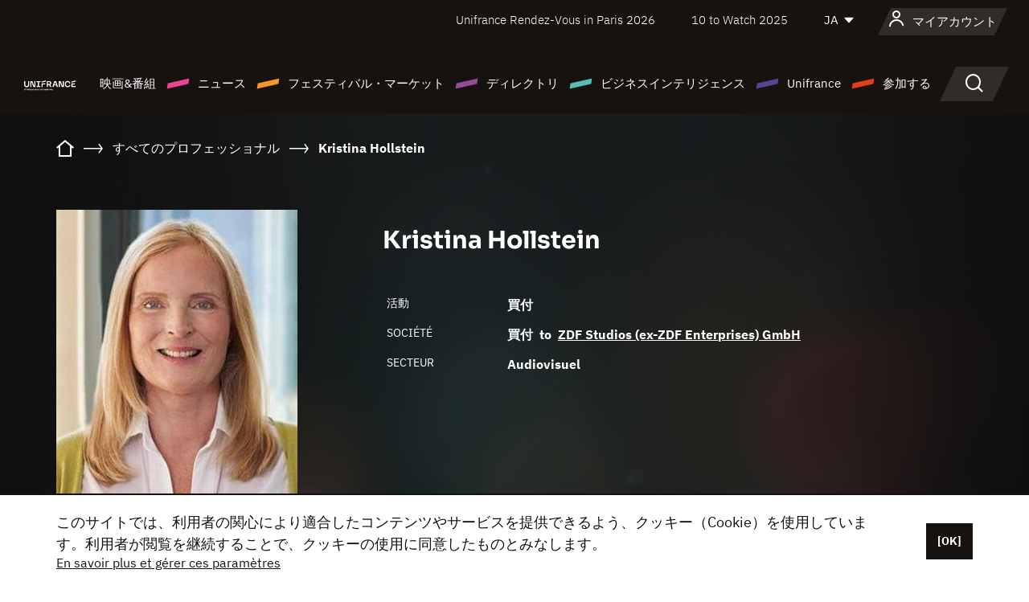

--- FILE ---
content_type: text/html; charset=utf-8
request_url: https://www.google.com/recaptcha/api2/anchor?ar=1&k=6LcJfHopAAAAAJA2ysQXhcpcbIYJi36tX6uIGLaU&co=aHR0cHM6Ly9qYXBhbi51bmlmcmFuY2Uub3JnOjQ0Mw..&hl=en&v=PoyoqOPhxBO7pBk68S4YbpHZ&size=normal&anchor-ms=20000&execute-ms=30000&cb=98ulrj8x84s2
body_size: 49578
content:
<!DOCTYPE HTML><html dir="ltr" lang="en"><head><meta http-equiv="Content-Type" content="text/html; charset=UTF-8">
<meta http-equiv="X-UA-Compatible" content="IE=edge">
<title>reCAPTCHA</title>
<style type="text/css">
/* cyrillic-ext */
@font-face {
  font-family: 'Roboto';
  font-style: normal;
  font-weight: 400;
  font-stretch: 100%;
  src: url(//fonts.gstatic.com/s/roboto/v48/KFO7CnqEu92Fr1ME7kSn66aGLdTylUAMa3GUBHMdazTgWw.woff2) format('woff2');
  unicode-range: U+0460-052F, U+1C80-1C8A, U+20B4, U+2DE0-2DFF, U+A640-A69F, U+FE2E-FE2F;
}
/* cyrillic */
@font-face {
  font-family: 'Roboto';
  font-style: normal;
  font-weight: 400;
  font-stretch: 100%;
  src: url(//fonts.gstatic.com/s/roboto/v48/KFO7CnqEu92Fr1ME7kSn66aGLdTylUAMa3iUBHMdazTgWw.woff2) format('woff2');
  unicode-range: U+0301, U+0400-045F, U+0490-0491, U+04B0-04B1, U+2116;
}
/* greek-ext */
@font-face {
  font-family: 'Roboto';
  font-style: normal;
  font-weight: 400;
  font-stretch: 100%;
  src: url(//fonts.gstatic.com/s/roboto/v48/KFO7CnqEu92Fr1ME7kSn66aGLdTylUAMa3CUBHMdazTgWw.woff2) format('woff2');
  unicode-range: U+1F00-1FFF;
}
/* greek */
@font-face {
  font-family: 'Roboto';
  font-style: normal;
  font-weight: 400;
  font-stretch: 100%;
  src: url(//fonts.gstatic.com/s/roboto/v48/KFO7CnqEu92Fr1ME7kSn66aGLdTylUAMa3-UBHMdazTgWw.woff2) format('woff2');
  unicode-range: U+0370-0377, U+037A-037F, U+0384-038A, U+038C, U+038E-03A1, U+03A3-03FF;
}
/* math */
@font-face {
  font-family: 'Roboto';
  font-style: normal;
  font-weight: 400;
  font-stretch: 100%;
  src: url(//fonts.gstatic.com/s/roboto/v48/KFO7CnqEu92Fr1ME7kSn66aGLdTylUAMawCUBHMdazTgWw.woff2) format('woff2');
  unicode-range: U+0302-0303, U+0305, U+0307-0308, U+0310, U+0312, U+0315, U+031A, U+0326-0327, U+032C, U+032F-0330, U+0332-0333, U+0338, U+033A, U+0346, U+034D, U+0391-03A1, U+03A3-03A9, U+03B1-03C9, U+03D1, U+03D5-03D6, U+03F0-03F1, U+03F4-03F5, U+2016-2017, U+2034-2038, U+203C, U+2040, U+2043, U+2047, U+2050, U+2057, U+205F, U+2070-2071, U+2074-208E, U+2090-209C, U+20D0-20DC, U+20E1, U+20E5-20EF, U+2100-2112, U+2114-2115, U+2117-2121, U+2123-214F, U+2190, U+2192, U+2194-21AE, U+21B0-21E5, U+21F1-21F2, U+21F4-2211, U+2213-2214, U+2216-22FF, U+2308-230B, U+2310, U+2319, U+231C-2321, U+2336-237A, U+237C, U+2395, U+239B-23B7, U+23D0, U+23DC-23E1, U+2474-2475, U+25AF, U+25B3, U+25B7, U+25BD, U+25C1, U+25CA, U+25CC, U+25FB, U+266D-266F, U+27C0-27FF, U+2900-2AFF, U+2B0E-2B11, U+2B30-2B4C, U+2BFE, U+3030, U+FF5B, U+FF5D, U+1D400-1D7FF, U+1EE00-1EEFF;
}
/* symbols */
@font-face {
  font-family: 'Roboto';
  font-style: normal;
  font-weight: 400;
  font-stretch: 100%;
  src: url(//fonts.gstatic.com/s/roboto/v48/KFO7CnqEu92Fr1ME7kSn66aGLdTylUAMaxKUBHMdazTgWw.woff2) format('woff2');
  unicode-range: U+0001-000C, U+000E-001F, U+007F-009F, U+20DD-20E0, U+20E2-20E4, U+2150-218F, U+2190, U+2192, U+2194-2199, U+21AF, U+21E6-21F0, U+21F3, U+2218-2219, U+2299, U+22C4-22C6, U+2300-243F, U+2440-244A, U+2460-24FF, U+25A0-27BF, U+2800-28FF, U+2921-2922, U+2981, U+29BF, U+29EB, U+2B00-2BFF, U+4DC0-4DFF, U+FFF9-FFFB, U+10140-1018E, U+10190-1019C, U+101A0, U+101D0-101FD, U+102E0-102FB, U+10E60-10E7E, U+1D2C0-1D2D3, U+1D2E0-1D37F, U+1F000-1F0FF, U+1F100-1F1AD, U+1F1E6-1F1FF, U+1F30D-1F30F, U+1F315, U+1F31C, U+1F31E, U+1F320-1F32C, U+1F336, U+1F378, U+1F37D, U+1F382, U+1F393-1F39F, U+1F3A7-1F3A8, U+1F3AC-1F3AF, U+1F3C2, U+1F3C4-1F3C6, U+1F3CA-1F3CE, U+1F3D4-1F3E0, U+1F3ED, U+1F3F1-1F3F3, U+1F3F5-1F3F7, U+1F408, U+1F415, U+1F41F, U+1F426, U+1F43F, U+1F441-1F442, U+1F444, U+1F446-1F449, U+1F44C-1F44E, U+1F453, U+1F46A, U+1F47D, U+1F4A3, U+1F4B0, U+1F4B3, U+1F4B9, U+1F4BB, U+1F4BF, U+1F4C8-1F4CB, U+1F4D6, U+1F4DA, U+1F4DF, U+1F4E3-1F4E6, U+1F4EA-1F4ED, U+1F4F7, U+1F4F9-1F4FB, U+1F4FD-1F4FE, U+1F503, U+1F507-1F50B, U+1F50D, U+1F512-1F513, U+1F53E-1F54A, U+1F54F-1F5FA, U+1F610, U+1F650-1F67F, U+1F687, U+1F68D, U+1F691, U+1F694, U+1F698, U+1F6AD, U+1F6B2, U+1F6B9-1F6BA, U+1F6BC, U+1F6C6-1F6CF, U+1F6D3-1F6D7, U+1F6E0-1F6EA, U+1F6F0-1F6F3, U+1F6F7-1F6FC, U+1F700-1F7FF, U+1F800-1F80B, U+1F810-1F847, U+1F850-1F859, U+1F860-1F887, U+1F890-1F8AD, U+1F8B0-1F8BB, U+1F8C0-1F8C1, U+1F900-1F90B, U+1F93B, U+1F946, U+1F984, U+1F996, U+1F9E9, U+1FA00-1FA6F, U+1FA70-1FA7C, U+1FA80-1FA89, U+1FA8F-1FAC6, U+1FACE-1FADC, U+1FADF-1FAE9, U+1FAF0-1FAF8, U+1FB00-1FBFF;
}
/* vietnamese */
@font-face {
  font-family: 'Roboto';
  font-style: normal;
  font-weight: 400;
  font-stretch: 100%;
  src: url(//fonts.gstatic.com/s/roboto/v48/KFO7CnqEu92Fr1ME7kSn66aGLdTylUAMa3OUBHMdazTgWw.woff2) format('woff2');
  unicode-range: U+0102-0103, U+0110-0111, U+0128-0129, U+0168-0169, U+01A0-01A1, U+01AF-01B0, U+0300-0301, U+0303-0304, U+0308-0309, U+0323, U+0329, U+1EA0-1EF9, U+20AB;
}
/* latin-ext */
@font-face {
  font-family: 'Roboto';
  font-style: normal;
  font-weight: 400;
  font-stretch: 100%;
  src: url(//fonts.gstatic.com/s/roboto/v48/KFO7CnqEu92Fr1ME7kSn66aGLdTylUAMa3KUBHMdazTgWw.woff2) format('woff2');
  unicode-range: U+0100-02BA, U+02BD-02C5, U+02C7-02CC, U+02CE-02D7, U+02DD-02FF, U+0304, U+0308, U+0329, U+1D00-1DBF, U+1E00-1E9F, U+1EF2-1EFF, U+2020, U+20A0-20AB, U+20AD-20C0, U+2113, U+2C60-2C7F, U+A720-A7FF;
}
/* latin */
@font-face {
  font-family: 'Roboto';
  font-style: normal;
  font-weight: 400;
  font-stretch: 100%;
  src: url(//fonts.gstatic.com/s/roboto/v48/KFO7CnqEu92Fr1ME7kSn66aGLdTylUAMa3yUBHMdazQ.woff2) format('woff2');
  unicode-range: U+0000-00FF, U+0131, U+0152-0153, U+02BB-02BC, U+02C6, U+02DA, U+02DC, U+0304, U+0308, U+0329, U+2000-206F, U+20AC, U+2122, U+2191, U+2193, U+2212, U+2215, U+FEFF, U+FFFD;
}
/* cyrillic-ext */
@font-face {
  font-family: 'Roboto';
  font-style: normal;
  font-weight: 500;
  font-stretch: 100%;
  src: url(//fonts.gstatic.com/s/roboto/v48/KFO7CnqEu92Fr1ME7kSn66aGLdTylUAMa3GUBHMdazTgWw.woff2) format('woff2');
  unicode-range: U+0460-052F, U+1C80-1C8A, U+20B4, U+2DE0-2DFF, U+A640-A69F, U+FE2E-FE2F;
}
/* cyrillic */
@font-face {
  font-family: 'Roboto';
  font-style: normal;
  font-weight: 500;
  font-stretch: 100%;
  src: url(//fonts.gstatic.com/s/roboto/v48/KFO7CnqEu92Fr1ME7kSn66aGLdTylUAMa3iUBHMdazTgWw.woff2) format('woff2');
  unicode-range: U+0301, U+0400-045F, U+0490-0491, U+04B0-04B1, U+2116;
}
/* greek-ext */
@font-face {
  font-family: 'Roboto';
  font-style: normal;
  font-weight: 500;
  font-stretch: 100%;
  src: url(//fonts.gstatic.com/s/roboto/v48/KFO7CnqEu92Fr1ME7kSn66aGLdTylUAMa3CUBHMdazTgWw.woff2) format('woff2');
  unicode-range: U+1F00-1FFF;
}
/* greek */
@font-face {
  font-family: 'Roboto';
  font-style: normal;
  font-weight: 500;
  font-stretch: 100%;
  src: url(//fonts.gstatic.com/s/roboto/v48/KFO7CnqEu92Fr1ME7kSn66aGLdTylUAMa3-UBHMdazTgWw.woff2) format('woff2');
  unicode-range: U+0370-0377, U+037A-037F, U+0384-038A, U+038C, U+038E-03A1, U+03A3-03FF;
}
/* math */
@font-face {
  font-family: 'Roboto';
  font-style: normal;
  font-weight: 500;
  font-stretch: 100%;
  src: url(//fonts.gstatic.com/s/roboto/v48/KFO7CnqEu92Fr1ME7kSn66aGLdTylUAMawCUBHMdazTgWw.woff2) format('woff2');
  unicode-range: U+0302-0303, U+0305, U+0307-0308, U+0310, U+0312, U+0315, U+031A, U+0326-0327, U+032C, U+032F-0330, U+0332-0333, U+0338, U+033A, U+0346, U+034D, U+0391-03A1, U+03A3-03A9, U+03B1-03C9, U+03D1, U+03D5-03D6, U+03F0-03F1, U+03F4-03F5, U+2016-2017, U+2034-2038, U+203C, U+2040, U+2043, U+2047, U+2050, U+2057, U+205F, U+2070-2071, U+2074-208E, U+2090-209C, U+20D0-20DC, U+20E1, U+20E5-20EF, U+2100-2112, U+2114-2115, U+2117-2121, U+2123-214F, U+2190, U+2192, U+2194-21AE, U+21B0-21E5, U+21F1-21F2, U+21F4-2211, U+2213-2214, U+2216-22FF, U+2308-230B, U+2310, U+2319, U+231C-2321, U+2336-237A, U+237C, U+2395, U+239B-23B7, U+23D0, U+23DC-23E1, U+2474-2475, U+25AF, U+25B3, U+25B7, U+25BD, U+25C1, U+25CA, U+25CC, U+25FB, U+266D-266F, U+27C0-27FF, U+2900-2AFF, U+2B0E-2B11, U+2B30-2B4C, U+2BFE, U+3030, U+FF5B, U+FF5D, U+1D400-1D7FF, U+1EE00-1EEFF;
}
/* symbols */
@font-face {
  font-family: 'Roboto';
  font-style: normal;
  font-weight: 500;
  font-stretch: 100%;
  src: url(//fonts.gstatic.com/s/roboto/v48/KFO7CnqEu92Fr1ME7kSn66aGLdTylUAMaxKUBHMdazTgWw.woff2) format('woff2');
  unicode-range: U+0001-000C, U+000E-001F, U+007F-009F, U+20DD-20E0, U+20E2-20E4, U+2150-218F, U+2190, U+2192, U+2194-2199, U+21AF, U+21E6-21F0, U+21F3, U+2218-2219, U+2299, U+22C4-22C6, U+2300-243F, U+2440-244A, U+2460-24FF, U+25A0-27BF, U+2800-28FF, U+2921-2922, U+2981, U+29BF, U+29EB, U+2B00-2BFF, U+4DC0-4DFF, U+FFF9-FFFB, U+10140-1018E, U+10190-1019C, U+101A0, U+101D0-101FD, U+102E0-102FB, U+10E60-10E7E, U+1D2C0-1D2D3, U+1D2E0-1D37F, U+1F000-1F0FF, U+1F100-1F1AD, U+1F1E6-1F1FF, U+1F30D-1F30F, U+1F315, U+1F31C, U+1F31E, U+1F320-1F32C, U+1F336, U+1F378, U+1F37D, U+1F382, U+1F393-1F39F, U+1F3A7-1F3A8, U+1F3AC-1F3AF, U+1F3C2, U+1F3C4-1F3C6, U+1F3CA-1F3CE, U+1F3D4-1F3E0, U+1F3ED, U+1F3F1-1F3F3, U+1F3F5-1F3F7, U+1F408, U+1F415, U+1F41F, U+1F426, U+1F43F, U+1F441-1F442, U+1F444, U+1F446-1F449, U+1F44C-1F44E, U+1F453, U+1F46A, U+1F47D, U+1F4A3, U+1F4B0, U+1F4B3, U+1F4B9, U+1F4BB, U+1F4BF, U+1F4C8-1F4CB, U+1F4D6, U+1F4DA, U+1F4DF, U+1F4E3-1F4E6, U+1F4EA-1F4ED, U+1F4F7, U+1F4F9-1F4FB, U+1F4FD-1F4FE, U+1F503, U+1F507-1F50B, U+1F50D, U+1F512-1F513, U+1F53E-1F54A, U+1F54F-1F5FA, U+1F610, U+1F650-1F67F, U+1F687, U+1F68D, U+1F691, U+1F694, U+1F698, U+1F6AD, U+1F6B2, U+1F6B9-1F6BA, U+1F6BC, U+1F6C6-1F6CF, U+1F6D3-1F6D7, U+1F6E0-1F6EA, U+1F6F0-1F6F3, U+1F6F7-1F6FC, U+1F700-1F7FF, U+1F800-1F80B, U+1F810-1F847, U+1F850-1F859, U+1F860-1F887, U+1F890-1F8AD, U+1F8B0-1F8BB, U+1F8C0-1F8C1, U+1F900-1F90B, U+1F93B, U+1F946, U+1F984, U+1F996, U+1F9E9, U+1FA00-1FA6F, U+1FA70-1FA7C, U+1FA80-1FA89, U+1FA8F-1FAC6, U+1FACE-1FADC, U+1FADF-1FAE9, U+1FAF0-1FAF8, U+1FB00-1FBFF;
}
/* vietnamese */
@font-face {
  font-family: 'Roboto';
  font-style: normal;
  font-weight: 500;
  font-stretch: 100%;
  src: url(//fonts.gstatic.com/s/roboto/v48/KFO7CnqEu92Fr1ME7kSn66aGLdTylUAMa3OUBHMdazTgWw.woff2) format('woff2');
  unicode-range: U+0102-0103, U+0110-0111, U+0128-0129, U+0168-0169, U+01A0-01A1, U+01AF-01B0, U+0300-0301, U+0303-0304, U+0308-0309, U+0323, U+0329, U+1EA0-1EF9, U+20AB;
}
/* latin-ext */
@font-face {
  font-family: 'Roboto';
  font-style: normal;
  font-weight: 500;
  font-stretch: 100%;
  src: url(//fonts.gstatic.com/s/roboto/v48/KFO7CnqEu92Fr1ME7kSn66aGLdTylUAMa3KUBHMdazTgWw.woff2) format('woff2');
  unicode-range: U+0100-02BA, U+02BD-02C5, U+02C7-02CC, U+02CE-02D7, U+02DD-02FF, U+0304, U+0308, U+0329, U+1D00-1DBF, U+1E00-1E9F, U+1EF2-1EFF, U+2020, U+20A0-20AB, U+20AD-20C0, U+2113, U+2C60-2C7F, U+A720-A7FF;
}
/* latin */
@font-face {
  font-family: 'Roboto';
  font-style: normal;
  font-weight: 500;
  font-stretch: 100%;
  src: url(//fonts.gstatic.com/s/roboto/v48/KFO7CnqEu92Fr1ME7kSn66aGLdTylUAMa3yUBHMdazQ.woff2) format('woff2');
  unicode-range: U+0000-00FF, U+0131, U+0152-0153, U+02BB-02BC, U+02C6, U+02DA, U+02DC, U+0304, U+0308, U+0329, U+2000-206F, U+20AC, U+2122, U+2191, U+2193, U+2212, U+2215, U+FEFF, U+FFFD;
}
/* cyrillic-ext */
@font-face {
  font-family: 'Roboto';
  font-style: normal;
  font-weight: 900;
  font-stretch: 100%;
  src: url(//fonts.gstatic.com/s/roboto/v48/KFO7CnqEu92Fr1ME7kSn66aGLdTylUAMa3GUBHMdazTgWw.woff2) format('woff2');
  unicode-range: U+0460-052F, U+1C80-1C8A, U+20B4, U+2DE0-2DFF, U+A640-A69F, U+FE2E-FE2F;
}
/* cyrillic */
@font-face {
  font-family: 'Roboto';
  font-style: normal;
  font-weight: 900;
  font-stretch: 100%;
  src: url(//fonts.gstatic.com/s/roboto/v48/KFO7CnqEu92Fr1ME7kSn66aGLdTylUAMa3iUBHMdazTgWw.woff2) format('woff2');
  unicode-range: U+0301, U+0400-045F, U+0490-0491, U+04B0-04B1, U+2116;
}
/* greek-ext */
@font-face {
  font-family: 'Roboto';
  font-style: normal;
  font-weight: 900;
  font-stretch: 100%;
  src: url(//fonts.gstatic.com/s/roboto/v48/KFO7CnqEu92Fr1ME7kSn66aGLdTylUAMa3CUBHMdazTgWw.woff2) format('woff2');
  unicode-range: U+1F00-1FFF;
}
/* greek */
@font-face {
  font-family: 'Roboto';
  font-style: normal;
  font-weight: 900;
  font-stretch: 100%;
  src: url(//fonts.gstatic.com/s/roboto/v48/KFO7CnqEu92Fr1ME7kSn66aGLdTylUAMa3-UBHMdazTgWw.woff2) format('woff2');
  unicode-range: U+0370-0377, U+037A-037F, U+0384-038A, U+038C, U+038E-03A1, U+03A3-03FF;
}
/* math */
@font-face {
  font-family: 'Roboto';
  font-style: normal;
  font-weight: 900;
  font-stretch: 100%;
  src: url(//fonts.gstatic.com/s/roboto/v48/KFO7CnqEu92Fr1ME7kSn66aGLdTylUAMawCUBHMdazTgWw.woff2) format('woff2');
  unicode-range: U+0302-0303, U+0305, U+0307-0308, U+0310, U+0312, U+0315, U+031A, U+0326-0327, U+032C, U+032F-0330, U+0332-0333, U+0338, U+033A, U+0346, U+034D, U+0391-03A1, U+03A3-03A9, U+03B1-03C9, U+03D1, U+03D5-03D6, U+03F0-03F1, U+03F4-03F5, U+2016-2017, U+2034-2038, U+203C, U+2040, U+2043, U+2047, U+2050, U+2057, U+205F, U+2070-2071, U+2074-208E, U+2090-209C, U+20D0-20DC, U+20E1, U+20E5-20EF, U+2100-2112, U+2114-2115, U+2117-2121, U+2123-214F, U+2190, U+2192, U+2194-21AE, U+21B0-21E5, U+21F1-21F2, U+21F4-2211, U+2213-2214, U+2216-22FF, U+2308-230B, U+2310, U+2319, U+231C-2321, U+2336-237A, U+237C, U+2395, U+239B-23B7, U+23D0, U+23DC-23E1, U+2474-2475, U+25AF, U+25B3, U+25B7, U+25BD, U+25C1, U+25CA, U+25CC, U+25FB, U+266D-266F, U+27C0-27FF, U+2900-2AFF, U+2B0E-2B11, U+2B30-2B4C, U+2BFE, U+3030, U+FF5B, U+FF5D, U+1D400-1D7FF, U+1EE00-1EEFF;
}
/* symbols */
@font-face {
  font-family: 'Roboto';
  font-style: normal;
  font-weight: 900;
  font-stretch: 100%;
  src: url(//fonts.gstatic.com/s/roboto/v48/KFO7CnqEu92Fr1ME7kSn66aGLdTylUAMaxKUBHMdazTgWw.woff2) format('woff2');
  unicode-range: U+0001-000C, U+000E-001F, U+007F-009F, U+20DD-20E0, U+20E2-20E4, U+2150-218F, U+2190, U+2192, U+2194-2199, U+21AF, U+21E6-21F0, U+21F3, U+2218-2219, U+2299, U+22C4-22C6, U+2300-243F, U+2440-244A, U+2460-24FF, U+25A0-27BF, U+2800-28FF, U+2921-2922, U+2981, U+29BF, U+29EB, U+2B00-2BFF, U+4DC0-4DFF, U+FFF9-FFFB, U+10140-1018E, U+10190-1019C, U+101A0, U+101D0-101FD, U+102E0-102FB, U+10E60-10E7E, U+1D2C0-1D2D3, U+1D2E0-1D37F, U+1F000-1F0FF, U+1F100-1F1AD, U+1F1E6-1F1FF, U+1F30D-1F30F, U+1F315, U+1F31C, U+1F31E, U+1F320-1F32C, U+1F336, U+1F378, U+1F37D, U+1F382, U+1F393-1F39F, U+1F3A7-1F3A8, U+1F3AC-1F3AF, U+1F3C2, U+1F3C4-1F3C6, U+1F3CA-1F3CE, U+1F3D4-1F3E0, U+1F3ED, U+1F3F1-1F3F3, U+1F3F5-1F3F7, U+1F408, U+1F415, U+1F41F, U+1F426, U+1F43F, U+1F441-1F442, U+1F444, U+1F446-1F449, U+1F44C-1F44E, U+1F453, U+1F46A, U+1F47D, U+1F4A3, U+1F4B0, U+1F4B3, U+1F4B9, U+1F4BB, U+1F4BF, U+1F4C8-1F4CB, U+1F4D6, U+1F4DA, U+1F4DF, U+1F4E3-1F4E6, U+1F4EA-1F4ED, U+1F4F7, U+1F4F9-1F4FB, U+1F4FD-1F4FE, U+1F503, U+1F507-1F50B, U+1F50D, U+1F512-1F513, U+1F53E-1F54A, U+1F54F-1F5FA, U+1F610, U+1F650-1F67F, U+1F687, U+1F68D, U+1F691, U+1F694, U+1F698, U+1F6AD, U+1F6B2, U+1F6B9-1F6BA, U+1F6BC, U+1F6C6-1F6CF, U+1F6D3-1F6D7, U+1F6E0-1F6EA, U+1F6F0-1F6F3, U+1F6F7-1F6FC, U+1F700-1F7FF, U+1F800-1F80B, U+1F810-1F847, U+1F850-1F859, U+1F860-1F887, U+1F890-1F8AD, U+1F8B0-1F8BB, U+1F8C0-1F8C1, U+1F900-1F90B, U+1F93B, U+1F946, U+1F984, U+1F996, U+1F9E9, U+1FA00-1FA6F, U+1FA70-1FA7C, U+1FA80-1FA89, U+1FA8F-1FAC6, U+1FACE-1FADC, U+1FADF-1FAE9, U+1FAF0-1FAF8, U+1FB00-1FBFF;
}
/* vietnamese */
@font-face {
  font-family: 'Roboto';
  font-style: normal;
  font-weight: 900;
  font-stretch: 100%;
  src: url(//fonts.gstatic.com/s/roboto/v48/KFO7CnqEu92Fr1ME7kSn66aGLdTylUAMa3OUBHMdazTgWw.woff2) format('woff2');
  unicode-range: U+0102-0103, U+0110-0111, U+0128-0129, U+0168-0169, U+01A0-01A1, U+01AF-01B0, U+0300-0301, U+0303-0304, U+0308-0309, U+0323, U+0329, U+1EA0-1EF9, U+20AB;
}
/* latin-ext */
@font-face {
  font-family: 'Roboto';
  font-style: normal;
  font-weight: 900;
  font-stretch: 100%;
  src: url(//fonts.gstatic.com/s/roboto/v48/KFO7CnqEu92Fr1ME7kSn66aGLdTylUAMa3KUBHMdazTgWw.woff2) format('woff2');
  unicode-range: U+0100-02BA, U+02BD-02C5, U+02C7-02CC, U+02CE-02D7, U+02DD-02FF, U+0304, U+0308, U+0329, U+1D00-1DBF, U+1E00-1E9F, U+1EF2-1EFF, U+2020, U+20A0-20AB, U+20AD-20C0, U+2113, U+2C60-2C7F, U+A720-A7FF;
}
/* latin */
@font-face {
  font-family: 'Roboto';
  font-style: normal;
  font-weight: 900;
  font-stretch: 100%;
  src: url(//fonts.gstatic.com/s/roboto/v48/KFO7CnqEu92Fr1ME7kSn66aGLdTylUAMa3yUBHMdazQ.woff2) format('woff2');
  unicode-range: U+0000-00FF, U+0131, U+0152-0153, U+02BB-02BC, U+02C6, U+02DA, U+02DC, U+0304, U+0308, U+0329, U+2000-206F, U+20AC, U+2122, U+2191, U+2193, U+2212, U+2215, U+FEFF, U+FFFD;
}

</style>
<link rel="stylesheet" type="text/css" href="https://www.gstatic.com/recaptcha/releases/PoyoqOPhxBO7pBk68S4YbpHZ/styles__ltr.css">
<script nonce="R3YRrLtTFP3mgKQkuGlL1w" type="text/javascript">window['__recaptcha_api'] = 'https://www.google.com/recaptcha/api2/';</script>
<script type="text/javascript" src="https://www.gstatic.com/recaptcha/releases/PoyoqOPhxBO7pBk68S4YbpHZ/recaptcha__en.js" nonce="R3YRrLtTFP3mgKQkuGlL1w">
      
    </script></head>
<body><div id="rc-anchor-alert" class="rc-anchor-alert"></div>
<input type="hidden" id="recaptcha-token" value="[base64]">
<script type="text/javascript" nonce="R3YRrLtTFP3mgKQkuGlL1w">
      recaptcha.anchor.Main.init("[\x22ainput\x22,[\x22bgdata\x22,\x22\x22,\[base64]/[base64]/[base64]/[base64]/[base64]/[base64]/KGcoTywyNTMsTy5PKSxVRyhPLEMpKTpnKE8sMjUzLEMpLE8pKSxsKSksTykpfSxieT1mdW5jdGlvbihDLE8sdSxsKXtmb3IobD0odT1SKEMpLDApO08+MDtPLS0pbD1sPDw4fFooQyk7ZyhDLHUsbCl9LFVHPWZ1bmN0aW9uKEMsTyl7Qy5pLmxlbmd0aD4xMDQ/[base64]/[base64]/[base64]/[base64]/[base64]/[base64]/[base64]\\u003d\x22,\[base64]\\u003d\\u003d\x22,\x22wo9aw7kmAXAow4AZZTPCusO7ER1fwofDlDLDssKRwo/CuMK/wovDhcK+EcK4W8KJwrkAKAdLJSLCj8KZcsOFX8KnJsKUwq/[base64]/CqFPDvkXCncKvXMOMwqhkUMKqw6chTcO/J8O1QzrDnsOiOyDCjyfDv8KBTSTCiD9kwqEEwpLCisOYARzDs8K7w69gw7bCrlnDoDbCjMKOOwMxecKnYsK6wr3DuMKBf8OQajhNEjscwp/Cv3LCjcOHwrfCq8OxXMKfFwTCshlnwrLCncOBwrfDjsKJISrCkmMnwo7Cp8Knw7docATCjjIkw6ZCwqXDvCtlIMOWeCnDq8KZwrt9awF/UcKNwp4xw5HCl8ObwpoTwoHDiRU1w7R0PsO1RMO8wqRkw7bDk8KmwpbCjGZNJxPDqF1JLsOCw4/Ds3stC8OiCcK8wpjCq3tWDAXDlsK1IjTCnzAbBcOcw4XDpcKkc0HDrnPCgcKsFcOjHW7DscOvL8OJwrvDhgRGwrzCo8OaasKsS8OXwq7CngBPSxbDuR3CpyhPw7sJw7LCqsK0CsKFdcKCwo96JHB7wo/CkMK6w7bCmsOlwrEqOjBYDsOuKcOywrNJSxNzwqJTw6PDksO/w6ouwpDDpDN+wpzCmFULw4fDisOzGXbDm8OwwoJDw7fDvyzCgHLDvcKFw4F0wpPCkk7DqcOyw4gHa8O0S3zDpMK/w4FKH8KmJsKowqNUw7AsBsO6wpZnw5AAEh7ClioNwql4QyXCiSBPJgjCuxbCgEYuwqUbw4fDpW1cVsONWsKhFyjCrMO3wqTCuWJhwoDDpcOQHMO/[base64]/w48jwpHCtsK5w7LCkVwsw4zCu1J/[base64]/Yk0Bwq4OwpvDq8O0Z8OSwo1GwrXDlcK+wotzfVzCscKNd8O4P8OYUU5ew5Zec10VwpHDv8KJwr9/WMKMKsOsBsKTw6/Dp37CnxdGw5/[base64]/CrMODd2jDnTbDvMK1QsOGYlpNwrbCikcow5Q5wr04wqnCvCrCnsKaDsKjw5swaCQdBcKXXsK3DmXCsnNBwrNHaWN+wq/CrsOARQPCuHTCpMODCU7DmMKuYwVgQMOAw7XCgWd/w6bDhMOYw5vCnFx2ZcOSbE4bXFhaw5kRZgVWYMKWwpx7E2o9WQ3DocKww5PCgMKnw79jUBclwqzCqyXChB3DvsOWwqEaCcOGHDB/w4FHIsKjwpo5BMOOw6Uiwq/DjVnChMKcMcOPS8KDHMK1IsKubcOFw684NRXDnm3CtAYTwpA1wo0/[base64]/[base64]/DoAAJVxvCs8KjHmNXP8OjXz1MAzjDmCvDk8Ocw5PDtQIyPR05ai/[base64]/DhsKtWMKJwrsBw4d3ZsOFB8Ofw5fCv8KuU2BIw73DmX0ZfBAiCcKtMzdLw6HCuGjDhSdlUsKuP8K/[base64]/wpDDgVZbwop2fMKJecOyLMKGwrc3JVBXw4PDssORXsKYw5rDssOAeRMNesKgw5zCsMKMw7HClsO7CXjClcO/w4nCgXXDvCfDjgMhewDDqsKXw5IiAMKhwqF5M8OOGsOtw643EWLCiQLDiWDDiWDDtsKFBQnDmiEsw7/CsyvCvMOMJWtDw5bCusOAw6Mjw411BGkpfRh3HsKKw5xCw6s8wqXDuWtIw54Fw6lFwqQJwpHCqMKyA8KFOWNGQsKLwphJLMOmw4bDhMOGw7V2MMOcw513KUB6AMOiZGvCg8Kfwo06w7Z0w5/CvsOpOcKmQFnDocOvwpwxNMKmdxhGXMKxWQtKEhlPesK/V1TCgzLCn1pQVGTDsDQ8w6Igw5Jzw5fCsMKOwrDCoMK4P8KVM27Dvl7DsgUPfcKbUcK8Ui8Qw6TDvixHZcOMw51hwpEJwoFewoMJw7LDnMONSMKHXcOyQ0c1wohGw6sZw7vDkXQLFVvDkUdBEndaw7NGbRIywqZfTw/DmsKeHSIQD1F0w57DhBgMWsKMw603w7rCncOaKCJrw6TDvT9yw5s5LlTCmG9dNcOAw5BEw5fCssOQesOjCC/DgX96w7PCmMKcckNzw6LChmQnw6TCnH7Dh8KmwoINL8KEw71ke8OLBC/DgQttwqBIw6U1wq/DkjTDjsOvJVvDn2nDmADDmDLCjUFfwpkeVFDCrUzColoTBsKWw6rDusKvPhzDqGB9w77Ck8OJw7VeY27DscO3d8KCP8KxwqYhEE3CrsKXc0PCucKjOghaasO4w7PCvDnCrcKvw7jCnB/CrhRew5TDncOKQ8KUw7rChMK7w7fCvk3DigwZJsODG2LCtkzDvEElAMK9ADAvw7VnUBN7OsOXwqnCv8K6O8KawojDp1Y0woE/w6bCrizDtsO8wqhHwqXDhwjDoTbDkklyScO8D2PCjUrDvzTCssO4w4Qgw7nCk8OmGDrDiB1lw7xec8KxF27Dhy0mWGrChcO3RXBGw7pxw5kiw7Qqwps6HcKuVcODwp0bwoY5VsK0YsOqw6pJw7/DnglGw4Z9w47DksKYw7XCgBk/w47CvMOBfcKdw6PCrMOMw6Ylb209H8ONV8OgLFAWwoodUMOxwq/DtAo7BADCvMO+wpQmMsKqIwDDo8K2KBtvwrJQwpvDiEbClQpsDCvDlMKQdMOUwrkaSC1+Xy55Y8Kkw4t+FMO5asKrazIZw7DDuMKjwooeGHjCljfCpMOvGBF5TMKSOx/Cn1fCmEtTYxsZw77DsMKnwr3DmVPDi8O2woAOEMKjw67CkELDh8K0ScKIw6kgNMKlwpXDrFbDuzzClMKTwr7ChzvDt8KcRcO6w4PDlXQrAMKFw4ZSbMOfA21ucsOrw60Fwowfw7vDhngBw4bDk3VAWWYlIsKnXisQS0DDlnRpeUt8O3AQSn/DuTfDqSnCqCzCr8KiHxbDiD/Dj2JAw5PDsVoRw50bw53DjFHDj1B6WGvCgnQCwqDDh2DDpcO0XkzDhmBqwph9B0fCscKWw552w4PChCYsHxk1wpQ9XcO9HXnCqMOCw6w3asK8FMKlwoQ6wpF+wp9sw5DCoMK4VgfChR/CgMOhbMOBw74Qw6zCsMO6w7XDgAPClHHDgCEeZ8KjwrgRw5EVwol6XcObccOKwrrDo8OcDRnCtGXDtcOkwr3Dt1bCssOnwrJ5w69MwqckwoVML8OEXHnDl8OSZFVMcMK7w7d7P10hw4oxwq/DrWRAdMOQwrd/w5dqLMOuW8KTw4/DhsKRTkTClAjCtHXDncOADcKkwoweFyzCqxnCo8Oew4LCq8KLw4TCq3HCrMOvwqPDpsOlwpPCmMOHNMKieGsFODrCq8OFw6DDvBxWejNSAcKdDzETworDsh/DtMOcwr7DqcOHw6DDgi7Di0UkwqTCgT7Dq1Y8w6DCjsK7JMKMw7bCiMKxwp01wopxw7HCikkmw49xw4hVcMOVwrzDqcOkD8KzwpXDkQjCscK+wpPDn8KaXE/ChsOhw6kbw7RGw5x3w4BBw6/DnHrCmsKBw5rDgsKiw5rDlMOmw6tqwq/DhQbDilg0wrjDhwvDm8OsKg9HVCPDmlHChi8/[base64]/CscOaw55xD8O9w7N9w4vCvsKqwrJKwqUTNgwAG8KBw6ccwr1heQrCjsKbH0Q1w48tUG3CrMOPw5JBIMKFw67DpFECw44xw7nClxDDtmVtwp/DnAE8XWR/XS8zBMKDwr0VwqMxU8KqwokvwoRkUQLChcK+w5FGw5pjLMO1w5nDmCMMwrvDs1jDjjgPG2Muw5MzRsK/[base64]/YwoJwrYXZsK8XBzCr2gtRMO7CcKNUcOLR8O6w4zDuMOnw6rCiMKCDMONcsOWw6vCplogwpjDpizDo8KtZRbCmVgDHsOGdsO+w5HCqSUETMK+C8O4w4dUFcKgCwclDX/CgjgIwrDDm8KMw5I6wpoRMnVhJgPDhUbDgsK9wrggB3cAwq/DjzTCslV6WlZYb8OOw45MKy5nWsOkw4LDqsOifsKuw5FlJm4nEMOfw5B2RcKRw63Ck8KPLMO2cwtmwobClSnDmMOAfwPDs8O3C0oRw4/Cik/Dp2XCsE1IwpYwwpkIw5U4wqPCmh3DoTTCkFECw70Aw5xXwpPDosKMw7PCrcOuOwrDpcO4fWsjw4gHw4V8wqpKwrYQHklKw4fDi8OOw7/CiMKEwpptbW1ywotVelLCvcKnw7XCo8KdwoImw5AKImdJCRlSZlxPw6VAwpHCp8KbwojCvTjCjsK4w7vCh15jw4kzw45+w4zDnT/[base64]/e0smw43DmhDDuSLDvMOGP8O6A3rDgW1iQ8KIwr/DvcOFwpfCqzdCDwbDqU7Ck8K4w5DDkXrCvj3ClMKiXTnDtTDDiF7DjCbDlU7DuMObwq8ZcsOhSX3Cr1R4AyDCpsKNw48DwrA2bcOswq9YwrfClcOhw6EtwpvDocKEw6TClmfDhhs1wpPDqSPCrgdGSkNOa3EfwpVDe8O7wqNVw4d1wpLDjVbDp31sOyh8w7/[base64]/wqs/w6DDscOcJMKaw4Bqw55Fei3DtMO2w5AddHAxwox5ahDCrT3DvhzDhBdQw5lJUMKzwoHCphRQw75LNH7CsSvCl8K9QxFRw75JaMOzwpsuUsOPwpMLP1XDolLCvSYgwq/DjMKLwrQRw514dB3DrsOcwoLDkQkcwqLCqA3Dp8OiG38Hw712EcONw6ssVMO8Z8KndsKLwqrDvcKNwr0OIsKswqo4TTnCmCIREGnDvUNhYMKdEsOKNy0pw7B6wpPDiMO9fsOuw5jDn8OQBcONT8OLBcKzwpXDkDPCvjoAGTMcwqzDlMK6DcO4wo/CtcKtYXgnZ2UPAsO+RXDDssOQcT3DgG4oB8KAwpTDg8KGw7hDUcO7C8ODwrdNw4F5RXfCv8OWw5zCnMOvYjEBw60zw77CnsOeRsOgIMOPVcKgYcKmC19Tw6docSUiEBHDiURRw5/CtDxXwoMwExYqMcOiHsKBw6E0A8KqIicRwo0nbsOtw44LacO0w5dQw4kLBzrCtMO7w795bMKDw7VyWMKNSyHChEjCpGrCnB/CgCnCiXtkasKgUsOmw5QBFz0WJcKXwoDCnB0sbsKTw6BnDsOqB8KAw5Rww6Evw7oWw4/[base64]/[base64]/ChQ9Jw4nCpg5uwrY5cSANQETCjcKtw7/CtsKxw6AbRCvDrQ8KwpBzIMOWcMO/[base64]/CkzQ2w4TDncOTesKUe8KZA19Ow5duw4FRw5RBDgIFZWLClgbCscOsJwMVwo/CscODwojCtDJPw6gVwprDoB7DvxoRwovChMOlD8OpFsKAw7ZJE8Kcwr0Swr/[base64]/w4HDmFLCnMKiJARQFXLDm8K9wrMbBRw4wr/DoUlQSsKxw7E6QcKqBmPCiSrChUDDpEEwJxrDucOkwpBtM8OwNAjCusKwNVVUwpzDlsOYwq/ChkfDpmgWw68RdcKhFMOcUjU6wp/CqA/DqMOqMH7DikNWwo3DnsO+wo4UCsK5b37CucKTX3LCmjBrRcOGCcKTwoDDu8KgZMKcEsOwD2dOw6fDicOJw5nDisOYJznDocO6w6JfJsKNw4jDt8Ksw4IJTgvCkMKfAwAkXDrDnMOEw5bCqcKzQHtyd8OTK8OUwpAcwqU9Q2fDi8OHwrgMw5TCu3bDsW/[base64]/OBLDuMOGLsOQwqBXaxAfw5fCi8OKGgvCvsO9w7/DjVDDucK7BGYMwrJGw6QDbMOOwo9+SVzCswN/[base64]/Dq8KSw53Dm8KqWsKoaD1+fBjDssKTAznDn1URwqPCkH5qw7w0Bld+ZANqwpLCnMKQLzcuwrvCpl1iwotew4DCjsOCSwHDksKxwq3CrG3DkkdUw4nClsKEDMKowr/CqMO+woh0wqdWD8OnBcKTM8OTwo3CmMKjw6LCm0fCpTLDgcOQQMKgwq/DscKueMOZwoh/bQfCnyTDpGpmwrnCozJZwpXDsMOScMOTfsKSLSfDj2LCg8OgFcO1wqJxw5HDtMKOwonDqBM8McOkNXbDnF/CqljCgUrDpEgEwrIRMcOiw4/Cg8KcwpdMIm/CtlNaE2PDiMOsV8KeZBNuw5sVUcOCVMOJwrLCvsO7CEnDrMKRwozCtQRmwrnCh8OmMcOZXsOuNRLCj8OxQsOzcCoDw4k2wpPCv8O7P8OuFsONwqbDvn/DmFoAw47ChSvDqiNhwp/CiiUmw4N+Dk4mw74Ow4VWWkDDhA/Co8Kiw6rCin7CusK+BcOSO1NjOMKbO8O4wp7DpHzCmcO0M8KzLxLCu8Kkwo/DiMKTAh/CpsOhf8KdwpFpwoTDksKSwrDCj8OIFTTCqB3CscK7w6lfwqzCoMKvIhxQFW5Awp/[base64]/DqcK2cMK0wqh9wrIqYgFYwpfCuDvDlgN2w5RGw6h5AsKvwpdWQnfCkMKFTHM2wpzDlMKFw5DDgsOMwrTDtEnDsBHCuF3DjVzDl8K4fGLCqGseLcKdw7opw53CuUTDn8O2F3TDnXjDvMO+cMOpP8OBwqHCmlw8w49jwokCKsOwwo9JwpLDgm/DmsKTNW3CqCsDS8O0Q1nDrAoaGGNLa8KIwqrCqsOZw6IjJHPCl8O1bxVow6I+GFvDm1PCicKJHcK9WsK1U8Klw6jClBLDh1rCvMKNw6Ncw5Z7CsKmwonCrTnDrmPDlXLDlWTDpCvCukTDti8BV1vDuwgqa1B/EcK0eBfDgsOXwqPDqsOMw4MVw7Qaw5jDlWPCvjtrRsKBGAUSdVzCk8O5E0DDqsOTwpbCvyl/PQbCo8KRwqwRLMKJwpJawqIgOMKxbzQAbcOww5djHHVmwp5vMcKpwol3wqg/JcOaUDjDr8Kcw6szw4XCvcOKKMKWw7dTa8KPFF/DqVzDlE3Dnkkuw64reSFoFCfCgjoUPMOXwo5hw4PDoMOvwpTCmFdHMsOWRcOEeHZhO8OMw4AtwqrCjDxKw60swoxcwrjCjhNRITh4B8KLwoTDtjPCmcOFwpDChyfCrH7DikMHwrDDi2EBwr3DjB5eRMObImMiHsKOXcKQJCLCr8KWEMO4wo/Dl8KdMEpMwrEJbhdxw50Bw6fCicKTw5rDgijCvsOuw6VNfcOxfVrCjsOjaWQ7wpbChlnDoMKRH8KeVnF1IR/DlsOiw5vDg2TCm3nDjsOkwqpHLsKowrfCkgPCvxFMw4FBBMKaw4PCmcKTwojChcO9QlHDiMOOPmPCjS1HQcK6wrR1c1pECBADw6pywqEQVnYWwqDDmsOGNVLCix1DFcOPTQHCvcKnX8KGw5opKSbDvMKJVw/[base64]/[base64]/Dg8Kbw6/Cv8O4B8KCwqXCtXnDv8KSwp80I8KwKQkpwqTDj8OWwojCjCDDuktow5fDgmcVwqFMw4jCncOADVLCrsONw4ANwpLDn2sCbiXCtnbDq8KHw7TCpcO/NMKCw7lWNsOpw4DCtsKjbzvDiHPCs0xywrfDuQzCpsKHIixnDUTClMO6YMKTeELCsn/CoMOjwrstwqfCsSfDvnEjw6PCpDrDojrCkMKQSMK7wqbCgVJSHEfDvEUnNcOTXMOCbXMIRzrDmRYtMwTCsxwxw4pVwoXCtcO4S8O4woPDgcOzwo7CuXRaKMKzYWnCgl0Nw5jCosOldmVfO8KBwpoYwrMxChXCncK4f8KzFEjCix/[base64]/Cr8KrAsOHwoopbXjDvxnCgsOCVcOJB30Mw7zDqcK3wr5kRsOfwqxvNMOpw5VWKMK7wphUVMKRYy8zwqtcwp/[base64]/[base64]/DlMKIwpjCtFdWK8KLGkVyKDPCisOewr8Dw6fCkMOpAkvCswU/I8OYw55ww7QuwqJawqfCosKeYw3CucKWwo7CkhDClMKvR8K1wrluwqLCu3PDssK+OsKTGlVbC8OGworDmBJ/QcKiY8Omwqd9QcOJCgkzHsO1OMOHw63DlzxOHV8TwrPDqcKXchjCjsKHw73DqDjCjXjDkyTCiDwowq3Dq8KJwp3DjyUUFk9Kwo97esKQw6VQwr/[base64]/Dv8OcwpN1wpJEPMONE0PDsgUGcMK2cjcCw4/Cj8OsVcKSRCRww6ZCE3LCisOURwzDgzJXwrLCqMOfw6Uqw4fDhMKCccOkYnjDhmnCjsOow7nCs3g+wpnDlMKfw5bCiGsWwqcOwqQOfcKcYsKdwp7DpjRQw5QWw6rDsi1zw5vDiMKoRHPDucO4CsKcNjocfF3Crgw/wp/DoMOiUsO1w7zCicOIAw0Hw4UfwqIVccKnHMKlAz46PMKCcnktwoIWLsK8wp/DjlIYC8KsYMORdcK/w5Q7w5sgw5DDocKuw5DDvThSZnPCqcOqw54swqFzAQ3DtUDDjcOfBFvDvsKBwprDvcOlw47Dt01QAWw1w7N1worDksKbwrsDOcO6wq7DvVx9wr7DhQbCqjfDmMO/w4wOwrc4P093wqxZO8KQwoMManPCqRnCikFUw6xfwqtLGhfDuTPDhMK9wqV9McO0w7XCucOrVwAGwoNCVRkUw7o/[base64]/ClsOOwrLDrifCtsKydAV5w5dTaDHCo1Unwr5GeMKWwqJyKcOYAA/[base64]/wrxQw7fDvGpywqjDhQ84w7LDj8KrwqVjw4fCrAUiwqzDizvCmsKTw5EMw4gGUsO6DyN8wrbCmhPCvlnDmnPDmnjCh8KvL3VYwoRAw63CnwDCmMOYwoQCwrRFO8O+wp/[base64]/DqcO+wpzCqsOwwo3CjivDvAfCoMOHw5PDq8ONwp1awqVcY8KMwr5SwqlCbsOJwqZOUMKJwplIZMKEwotFw5dww4PCuF7DrzLCk3vCs8KlGcOFw5JLwpjDr8OSMcOuPCIxK8K/cDpXScK5PsKqEsKvA8OiwrjCtGfDgMKJwofCgHPCuHhvMBfDlTA6w59Cw5AVwrvCkzrDmxvDksK9McOMw7dVwrDDqsOmwoHCpUYZMsOqJ8K/wq/DpsO+OCxyDHPCtFpewrvDu2FMw57CpxTCv0wNw5o/F2DCuMO0woAew6LDoFFHF8KFDsOXP8K5dxoBEcKoQMObw4p3BSvDj3zDicKaRXIYYzBVw4Q3f8KQw7J7w4jDkjV9w6LCiTXDjMKIwpbDpxvDrTvDtTVHwoTDhQIka8O+A2bDlQ/Dn8KZwoU9Nx0Pw7s/AsKSesOINjk7MSnDg1zCosKhLsOaAsOvRH3CqcK+ScONTGPDiBDClcKPdMO3wrbDlGQ6ajoZwqTDvcKcw5bDtsO4w5DCvMKCQSYvw4bDkk7DicK/wqwVFiHCs8KZEwY+wpTCocKxw6w7wqLCiw0gwosEw7dqblvDkQYGw5HDv8OxDMO5w5VCPS1LMgHDt8KbO3/Cl8OcMn1cwrzCoF5Jw5TDh8OGd8Oww5/CrsOvCGQvM8OIwrw7WcOUaUIsPsOCw6HChcKfw6vCrMKWKMKcwpwjPsKywojCtyjDgMOQW0TDqi0ewqNCwp3Cs8OFwqJ/ZmrDtcOaKAlxP1xowp3Dm2hyw5vCqsOaS8OCF3RXw6UwIsKSw5jCv8OpwrfCucOHRQR6Bwx1JXsQwpXDt0EdSMOTwoMLwoRgIsOSJsK/[base64]/Cs8KLXcOPw4cxV8Kqw78Hw53CuMKBwo9SLMOHCcODSMK7woEbw5xAw6l3w5LCmQM1w6HCjMKDw5F/dMKJDDzDtMKKUQrDkXjDrcOZw4PDpzcKw4DCp8O3dMOgbsOqwoQSVV5KwqrDlMOTwr1KNkXDgcOQworCh2VswqPDk8OyC0rDvsOBVBbCicOmJDDDqVYHwrPDrCfDh21dw6FjOsKqK1tgw4XCisKWw73DucKVw6/DsG9PMcKKw5LCtsKfBnd6w4HDsEVpw4nDhGFUw5/DusOwDGPDn0HCmcKXPW10w4/Cr8OPw5g1wrHCvsOywr9sw5LCmsKZa3FzbhgPE8O4w4XDpW5vwqclBQnCscOXZMKgGMOfdxRMwpPDvDVlwp/CqhvDrMOuw4AXY8OuwqF4R8OibsKfw5pXw47DisOVABTCjsKxw57Dt8OewqrCmcK8WyExwqEiElvDk8KxwrfCisOGw6TCoMOowqPCtTHDqG1rwq/Cp8KJQFd6NnvDl2Erw4XCu8Kmw5/CqWjCk8KvwpNpw4LCtcOww4VZIcKZw5nCizTCjS3DlGAnQyzCtjAkVxV7wo8wbMKzQXopIxDDtMOvwpx4w5t0wovCvyzDtTvDnMKxwqTDrsKSwqQiU8OqSMKtdm5pI8Olw4LCpRIVKFjDksOZBE/Ds8OQwqQEw73DtSbCnW3Cr3XDj1fChMOUE8KyTsKTHsOgAMKSFnY+w6YSwqFxWcOEMMOQQgghwo/Cp8K+wpHDvAlEw7oew6nCmcKUwro0acKkw5zCthPCnlnDgsKcwrRtUMKrwqQRwrLDpsKfwp3DoCTCpDoKI8O7w4Imc8KHCsOyRzR3Gkt8w4vDicKcQVUFTsOiwqc8w4s+w45JYj5NZCgOC8KsecOHwqjCjMKMwpDCt23CocOYAcKsX8K/B8Kdw5fDhMKVwqDCmjHCkgITFFUqfkrDmsObY8OFKcKBBsKSwpIwDmRATmHCjlzCm1Bew5/Dg3pKa8KWwqDDicKwwrxkw5t0wqfDnsKUwqHCu8KXMcKPw4rCisOawq0mUTjClsKYw6zCnMODez3DrMKAwpPDuMKQflPDjQZ/woxNJMKKwoHDsxocw6sDUMOPcVoAHytMwpbCh1slBsKUSsOCIDMNFz5jDMOqw5bDm8Khd8KABwZLDSLDvy4MKRPCjMKTwpLCrBzDt3vDrMOPwrnCrBbDoBLCuMOtCsK1JcOcwp3CicOiGMKYecKDw5PCvzfDnBvDgFIew7LCv8OWdyIGwqTDow5Tw4Zjw7N/wqduUmoXwq0sw6FtU2BqKkvDnEbDrsOgUQlBwosFcgnCn1YWA8KnBcOKw4rComjClMKjwqLDhcOfUMO5SBHCgTJtw53DjEvCvcO8w4oLw4/DmcKEMgjDnxkvwpDDjX95cj3CvMOqwosgw63DnRRsCcK1w4NiwpvDuMKjw7/DtVEFw4XCjcOjwrtPwp8BMcKgw6jDssK9GcOSFMOuwrvCrcKnw5YDw5TCjMKBw4pzfcKVeMO/MMO3wq3CqmjCpMO8GQrDk1fCsnIRwonCk8K1BsOYwoo7wrYvP1s3wpM7DcK6w6w/NWUHw5szw73Dq2rCisKbKiZGw5/Dtzdpe8Ohwq/Dq8O/w6DCuX/CssOBbThZwpXDnWxjEMOfwqhnwo3Cl8Ocw614w4lFwpHCjUxWKBvClsOsHCIRw6bCnMKcCjZZwqrCmEbCjA4ACQ3Cl39hCjLCnDbDmwdbQWvDlMOpwq/ChhDCuzY9WsOQwoYjUcOawpI3w7zCkMOFaRRTwrvCtR/Cjw7Cl0fCrwVuYcKILsOtwp91w5nDjjJJwrLCs8ORw4jDrTDCjiITDj7CkMKlw504Fh4TK8Kpw7XDgR7DhC57QgfDscOaw4PChMOOHcOzw6nCjHZww7VuQ1AnCXvDiMOPU8KMw79Zw6vCqlPDn3/DmV1Xe8KNSFMnUHJUecK6dsOWw77CoS/ChMKnw4JvwpjDkibDvsKRXMODIcOEJm5sIHkJw5wkYnDCgMO1VXQUw4fDtXJtbcOfWB7DpjzDq3ctCsOxHWjDgMKMwrrCs3cNwq/DhBF+E8O0MnsNAFzDpMKCwphSYRzDjcOwwrjCi8O/[base64]/CkwHDhCfCkSQlwoLCimg3woXCocKvwpV6wpkuN03DjsKFwrs9M2oOU8O9wrvClsKiNcOUEMKRwqA6csO/[base64]/NMOPw7HDtwgeF3DDgGQTw6scO8Oww6Z8Q2LDgMO/CBIrw5skacORw4/CkcKYB8KWaMO2w7nDmMKORRFHwpgzYMOUQMKCwq7Dm1rCnMOKw77CqCM8f8KfJjfChiIOw6VMXS1XwrnCh0lAw73CncO7w4A/csKXwo3Dp8KmNsOlwprDr8OZwpbCnjTCpCFMTnPCscK9A30vwqbDjcKHw6waw7bDrMKTw7bCkUwTYl8Dw7gywrbCkEADw6ozwpQRwqnDgsKtbMOYcsO6worChMKzwqjCmFFyw5vCj8OVSSIBGsKEPGfDjTbCki3ChcKMTMKpw6/Dg8O4W1bCpcK6w78gIsKSwpDDiVrCr8KyMnfDjVnCjQHDsXTDnsOBw6xbw43CojHCqmgbwqghw4dXNMKMWcOOw61BwrlwwqnCiA3DsGglw4XDkg/Cr3/Cix0DwofDoMKYw7hvVBzCoAPCosOBw4cyw5vDucKKwrfCmEjCp8OvwrjDq8Opw6knDRTDtC7Cuxs8Lx/DkUYPwo4nw6nCuSHCjEjCr8OtwqvCmz93wp/Du8KBw4gaSMOJw659NUXCgx0aHsOOw7sxw6XDscOwwp7DlcK1LmzDg8OgwobCgj/[base64]/NMKKwqnCng/CncOnZcKXcyfCpVtad8ORwp0lwqDDvMKbEURgBnhZw6djwro1McOpw4IbwoDDlUJewp7Cj1BqwpTCiiRycsOOwqTDvsKsw6fDsABSHkvCg8OfYTRPZcK2IiXDiy/CvcOhK1vCrSBBKFvDvGfCi8Olwr/DgcOpKm7CtgQnwpXDkwkzwoDCh8K/woJJwqPDmi96Uy7DhsKlw4tTG8KcwrfDmAbCusOEYhfDsntNw6fDscKjwps7wrAiHcKnBUlbWMKgwo8vQsKaesKmwpvDvMK1wq7Dt0xQfMKiNMKdQRnCvVVzwqwhwrMva8Obwq3ChD7CiGNZS8KsQ8Kowq4NG0YYGQEEA8Kew4XCrAHDj8Kkwq3CqAY9CxU/[base64]/Dn8OGwpZPKTFTLcOEbGFhw5ojwqB3f8K6w4RobVDDjMOYw47Dl8KcI8Obwp1sXRLCjGHCgsKiTcOXw7PDk8K4wp/Ct8OdwrDDtUpIwohGXlHCnBFqejLDowDDqsO7w5/Di2ZUw6p0w6cTw4ciSsKLFMO0HSDClcK5w6xiORNcfsOzMhUJesK6wr5peMO2JsO7dsKOdw3DoD5zKMKew6ZHwobDnMKvwqrDg8K9YiEvwrBxMcOpwpvDrsKrN8KYIsKRw7x5w6V2woXDtnnCrsK2Qnw/[base64]/CrEUuwqzDhXXDjXPCtSTDgWDDvBUjw7jDvknDscOHMGAzJMKdw4V2wrwzwpzDlzcZwqhpK8KEBmvCv8KIaMO7fH/CgQnDiTMEBz0FKcO4FMOpwotCwptMMcOdwrTDs3Q5Ml7DncK6wq9Vf8OHGWfCqcOkwpzCvsOVwrcdwo58GVxHC2nCjQPCskPDlXbCksKNbcO9UsO+KX3DnsOoXifDgEZMUkHDn8KkG8OewqAnNHswU8OnRcKNwohkfMKTw53DhkxpMj/[base64]/[base64]/CkHJKwoo3FC0PwpPDgsOMw4DCosODw6Ntw4rCsiVCwoXDvcOTw4HCtsORfiFZKsOuZAfCscK/[base64]/asKfw7QpPRnCgTHCr0fChsKVQ8KqEcOYf1MHwoDDlw5AwrzChC4DQMO2wpE0Jl13w5rDksO8W8OpCToiSl/DkcKdw4d4w5rDomzClljChFjDomNtwoHDjcOPwqpxOcOCwrzCn8K8w4pvVsK4w5rDvMKiEcOHOMK/w6EZRxV8wrXCll/[base64]/wqgaJsK6UsOcZAM/wpDCisKbYMKmVhEDaMOWS8ONwpnClSMMZjJMw74DwrnCh8KlwpQCJsKAR8O7w4YVwoPCicO0wpEjYsOPIMKcCVjDssO2wq4aw6hsaGhWSMKEwoonw7E6wp8PV8KvwrImwqwYHMO2PsK1w64fwr/CiG7CjcKNw4rDj8OtCB8aSsOzdRHCl8Kww6RNwprCksOxOMOgwpvCqcKSwp96GcKHw5B/GjHDrR8+UMKFw5LDrcOhw50qZVPDoj/DmcOiX1fDiy9FXMKHBF3DmcOWd8OsAsKxwopTPsK3w7HCtcOSwoPDgg9ZIi/DiBkLw55gw5hDYsKFwqXCpcKGw747w4bCkTkGw4jCqcKrwrTDqEAlwpFTwrt/H8Ohw6/ChyLDmQLCnMKcV8KUwp3CsMO8JsOkw7DDnMOQwoZhw6cUaxHDucKHEHtpwqjCmcKUwozDlMKxw5oLwpHDt8OJw6ESw6XCr8KwwqLCvsOsQwgEUjPDmsKyB8KwfS/DsCAuNl3CsDxpw5PCqijCj8OOwr5/wqgEWGdlecKGwo4hB0MKwqvCoBV/[base64]/w4TDr8KWecKtwrdpwpxvwrfCp1bCtgDDucOPD8OlXcK6wpPDpk1kSm0VwofCqMOGQ8OZwqgDbsO3WSrDhcK2w7nDkkPCmcO3w5HDvMOFVsO4ZGVKQcKKXw0owodOw7/DkBICwqxqwrAVBDnCrsKLw6Z9TMKWwrjCgXxZW8OywrPDmVfCmHAcw40kw49NV8KrDnszwrvCtsKWTCwNw7AEw5XCszNKw6jDoxA6clLCl28wO8Kuw7DDghxVBMOzLH4GTsK6AF4HwoHChsK7LmbDoMOywqXChxZXwp/Cv8O0w4IPwq/DnMOjMMKMTCdjw4/ChhvDnwA/wqPDi0w/wr7Cp8KJV3EZMMOzKRRIb1fDp8Kkd8KlwrPDm8OzSWw8wp1FIcKJSsOyLsOKQ8OKCcOHwr7DlMOCCD3Cokwjw57CmcKvc8ODw6phw5nDrsObdSZObsOzw5/DscOzEhB0dsOOwpR1wpTDtXrCosOKwrZZEcKnMcOlEcKLw6jCo8O3fktIw4YQw5UEw5/[base64]/w4vDjsKtw4DDp8O/[base64]/DjmXCtMOwDMKlwrIjPRAtAD3CpBo8GwzDtBjCtUEgwqEKw43ChT4WasKqTMOrUsKkw7jCkXYgFVzCisOgwpouw6N9wpbCkMOAwqpKVwl2LMKnX8OSwrFfw6Bhwq4VFsOxwo5iw458w4Mhw7TDpcOpBcOvRTJzw5/[base64]/w4ZCWH3ClMK1w4gxVA5IUk44RnxpZMOoQgAqw796w7LCq8OZwot+Ek9vw6Y+JhsowqXDm8O2ennClxMnJ8O4WS0pUcOCwo7CmsOlwqQeAsKMX3QGNcKgU8OQwoAccMKLQjvCosKzwqHDjMOgIsO9YgbDvsKFw4LCiyrDucK9w51+w6UPwo/DocKgw4kRAhw+TMKNw7YWw6/Clic5wqpia8Obw7sIwo4EOsOtb8Knw7LDv8KobsKjwoglw4rDoMK/Fk8HPcKZNjPCncOQw554woRpw4ccw7TDjsKpZMKDw4LCocKZwosTVTzDgcOSw4TChcKSOh4bwrLCsMOvSkTCssOrw5vDpcO/w4fDtcOpw4sZwpjCkMKAb8K3PcOYOFDDnHXCqsO4Sz/CscOgwrXDgcORTmU5PX8Ow5lLwrhVw61IwpcKEU7CizLDkzzCnFAUVMONNz09wpIjwo7DkDLCr8ObwqB7EMK2QTnDlTjCmcKCTE3CgGbDqwA8XMOJR3wlZnPDlsOHw4kTwq4ycsKuw5zCnEfDqcOZw4ccwrjCvH7DnQw9aQvCl1EWYcO9NMK/[base64]/VMO+w6kqwoXDlDhlw6nCisONw5HCkwHCqcOhSMK+K0dxED4+aARQw6tzcsKNIsOxwpDCp8OYw6bDqizDssKQKWrCrlrClcO8wp4uOzIdwr9QwoBfwpfCkcOxw5/DqcK1ZsOTAH84wq8VwrRJw4MLw5/DqsKBUAnCkcKKenfDlSjCslrDnsOaw6HCocOBUsK1cMO8w5hzH8OZIcKDw4F3I0jDoTTCgsKhwozDrwUUH8Kowps6UUICYSIsw7TCrG/CpHkdAVvDsm/[base64]/[base64]/[base64]/CjMOXEh3DjcKzL8ObbcOFRRjCjH1Rw5HDlR/CuAfDtyItw7rDr8K8wo/[base64]/DiMOBwrVAdMK/QcKIw7jCgGnCv8KRw7JxH8KiXgtdw4Jnw6QVKMK2Bj4jw7MAP8Kfb8OnfynCh0h+a8KrC0LDthNmBcKrSMOBwp4RJMO2CsKhaMODw6ggclQRaTPCnHTCkynCk15oEX/DgsKuwqvDk8O/MBnCmADCk8O5wqnDknfDv8Odwo4iJivCkwphaX3DtMKSfHoow7rCpcKjUEdpTsK1EFLDn8KJSX7DtMKkw6tgLWlBJsOxIcKPMEx0EGXDkGTDgycQw4LCkcKuwqxdTCDCrn5nOcKNw6/CoDTCvljChMOdcMKwwrwYHsKqGWlbw79DWsOFMhY+wr3DoDQvfmIFwqvDoVcTwo06w7oVdV0KScO/w7V6w7BJUsKqw4AQNsKPBMKcNxzCsMOTZxJvw6jCg8OmXjErGwnDmsOxw550DTkbw5UXwojDm8KHW8ODw6Y5w6XCkFzCjcKLwpvDqcOjcMOdW8K5w6DDjMK4VMKVZcKywqfDoAHCu2HDqUd9KwXDn8KBwrnDmjzCkMOtwqxTwrbCp0gawofDsg0aI8OmZVLCqnTDmT/CiQjCkcKVwqorS8KjPsK6EMKNPcOZwqPCqsKSw45mw7dgw4xEVGPDmEDDs8KlWsO0w6okw7vCvlDDo8KCLEEsNsOsHcK3KUrCksOBKRQ9LMOnwrxjEA/DoHNMw4M4a8KwJlopw4XDt3/DrsO/woNEOsO7wpLCuk4iw4JUUMOROj7Dj17CnnVVdkLClsOlw6bDtBAReX06IsKSwrYJw6pMw7HDhjI3OyfCsx/DqMK8bgDDk8ONwp0Ew5YFwogTwotoQ8KAZkZefMOuwojCq20Gw5/[base64]/DiljChcKXwocEQWh8w4sDScO8bsONwo3Do34WIsK5wr8ZMsOEwrfCukzDsmvCnAc3f8OwwpVrwohYwqZfb1nCtMONTXouDcKEUmEYwrsvCDDCpcK/wrFPQ8Oyw4MxwqPDmsOrw40dw73DtDbCscO9w6Bxw6LDs8OPwppowrQxVsKxMcKFSRtVwrvDmsOSw7TDtHPDrR43wqLDjUQ4cMO8KFgpw7M+wp9xPQLDqmV0wrdYwqHCqMK9wprChChzYMKpw4vCusOfJMK/FsKqw6E4wpjDv8OTY8KTPsO0esKCLQ3CvTUXw6DDsMK0wqXDpBjCvsKjw6pBLC/DhFVaw7FmfWTChTrDicOcWVJYUMKMc8KmwqLDokxdwq3CmHLDkhrDm8OQwpMGLATCpcOkMQtVwrtkwrsKw5bDhsKeD1w9wrDChsKvwq0XFFfCgcO/w7LCoRsww5PDqsOtZl5PJsOtTcOjwprCjAnDqsKPwpTDssOMRcO0f8KwU8Ovw5fCuhbDrFZGw4jCtUxBfip4w6R7YVc4w7fClFDDrcO/[base64]/EMOUwo/CmsK8DVXCnmfDlD3CvXvCvz0LwoNeT8OWHMK8w7MhZMKuwrTCpMKlw60KD1PDncKDFlV3MsO5YcKzSiTDmm/[base64]/CthITw5Yxw4dDA8Kxw6/DscOKw5New6QieRcGDWTCjsKqLzDDocO7Q8KyDTfDhcKzw5vDssOIH8OcwocIbQQVwrHDpsO4Ag/CpcOAw4rClMOpwpgaN8KTZkEjPkJ0LsODdcKRN8OlWz/[base64]/wqjCisOgwqDCpsOfRCEowp/CtMKJw6BLfxTCkcOPwpUmWsO5UCRJIcObG3tzw4x7bsOWVzEPe8KPwoYHNcK6HU7CgWU/wrhYwpzDksO5w47CknXCtcKwD8KSwqHDkcKVJyXDvsKUw53CjwHCoFFAw7XDkClcw59EX2zChcK/wobCn2zDi3bDgcKyw5gZw7A0w7cbwqkzwo7DmjEsHcOKccOkw5PCsjlpwr5+wpQjMcOnwqzCoCnCmcKTHMO2UsKWw5/DsEfDtQJGwo/Dh8KNw6NZw7pOw5XCscKOXirDhBZbB1fCnA3CrDbDpQtCKDnCnMK+Mk9wwqjCvR7DlMOdVcOsInVzbcOJH8KVw4nCmy/Ci8KZEMOqw73Cu8Kvw5h5IlTCjMKvw6Bdw6nDhMOfHcKrdcKQwrXDt8OCwpUQTsOtfsKRU8O0w78FwptZbH5XYyHCl8KpAWvDsMOSw7E+w7fDpsKvFGrDiHUuwqLCrBk\\u003d\x22],null,[\x22conf\x22,null,\x226LcJfHopAAAAAJA2ysQXhcpcbIYJi36tX6uIGLaU\x22,0,null,null,null,1,[21,125,63,73,95,87,41,43,42,83,102,105,109,121],[1017145,739],0,null,null,null,null,0,null,0,1,700,1,null,0,\[base64]/76lBhnEnQkZnOKMAhmv8xEZ\x22,0,0,null,null,1,null,0,0,null,null,null,0],\x22https://japan.unifrance.org:443\x22,null,[1,1,1],null,null,null,0,3600,[\x22https://www.google.com/intl/en/policies/privacy/\x22,\x22https://www.google.com/intl/en/policies/terms/\x22],\x22qJuIj34+EQit/se5qvytX6VKoF2JC25QW43MODrvlyA\\u003d\x22,0,0,null,1,1769247522636,0,0,[22,53,148,100,55],null,[248,89,92,157],\x22RC-d1xfLhpAamgCEg\x22,null,null,null,null,null,\x220dAFcWeA6K0jBinBh6lmR4MgiBA8ASRf2nSFUMO3E6iS2okOA_Mzw0WqwHUHe-oXlJLP9unu6Ol1a9Wd74G5c1U4aqBxLeQyVyRw\x22,1769330322575]");
    </script></body></html>

--- FILE ---
content_type: text/html; charset=utf-8
request_url: https://www.google.com/recaptcha/api2/anchor?ar=1&k=6LcJfHopAAAAAJA2ysQXhcpcbIYJi36tX6uIGLaU&co=aHR0cHM6Ly9qYXBhbi51bmlmcmFuY2Uub3JnOjQ0Mw..&hl=en&v=PoyoqOPhxBO7pBk68S4YbpHZ&size=normal&anchor-ms=20000&execute-ms=30000&cb=3uyz01bsmpjy
body_size: 49332
content:
<!DOCTYPE HTML><html dir="ltr" lang="en"><head><meta http-equiv="Content-Type" content="text/html; charset=UTF-8">
<meta http-equiv="X-UA-Compatible" content="IE=edge">
<title>reCAPTCHA</title>
<style type="text/css">
/* cyrillic-ext */
@font-face {
  font-family: 'Roboto';
  font-style: normal;
  font-weight: 400;
  font-stretch: 100%;
  src: url(//fonts.gstatic.com/s/roboto/v48/KFO7CnqEu92Fr1ME7kSn66aGLdTylUAMa3GUBHMdazTgWw.woff2) format('woff2');
  unicode-range: U+0460-052F, U+1C80-1C8A, U+20B4, U+2DE0-2DFF, U+A640-A69F, U+FE2E-FE2F;
}
/* cyrillic */
@font-face {
  font-family: 'Roboto';
  font-style: normal;
  font-weight: 400;
  font-stretch: 100%;
  src: url(//fonts.gstatic.com/s/roboto/v48/KFO7CnqEu92Fr1ME7kSn66aGLdTylUAMa3iUBHMdazTgWw.woff2) format('woff2');
  unicode-range: U+0301, U+0400-045F, U+0490-0491, U+04B0-04B1, U+2116;
}
/* greek-ext */
@font-face {
  font-family: 'Roboto';
  font-style: normal;
  font-weight: 400;
  font-stretch: 100%;
  src: url(//fonts.gstatic.com/s/roboto/v48/KFO7CnqEu92Fr1ME7kSn66aGLdTylUAMa3CUBHMdazTgWw.woff2) format('woff2');
  unicode-range: U+1F00-1FFF;
}
/* greek */
@font-face {
  font-family: 'Roboto';
  font-style: normal;
  font-weight: 400;
  font-stretch: 100%;
  src: url(//fonts.gstatic.com/s/roboto/v48/KFO7CnqEu92Fr1ME7kSn66aGLdTylUAMa3-UBHMdazTgWw.woff2) format('woff2');
  unicode-range: U+0370-0377, U+037A-037F, U+0384-038A, U+038C, U+038E-03A1, U+03A3-03FF;
}
/* math */
@font-face {
  font-family: 'Roboto';
  font-style: normal;
  font-weight: 400;
  font-stretch: 100%;
  src: url(//fonts.gstatic.com/s/roboto/v48/KFO7CnqEu92Fr1ME7kSn66aGLdTylUAMawCUBHMdazTgWw.woff2) format('woff2');
  unicode-range: U+0302-0303, U+0305, U+0307-0308, U+0310, U+0312, U+0315, U+031A, U+0326-0327, U+032C, U+032F-0330, U+0332-0333, U+0338, U+033A, U+0346, U+034D, U+0391-03A1, U+03A3-03A9, U+03B1-03C9, U+03D1, U+03D5-03D6, U+03F0-03F1, U+03F4-03F5, U+2016-2017, U+2034-2038, U+203C, U+2040, U+2043, U+2047, U+2050, U+2057, U+205F, U+2070-2071, U+2074-208E, U+2090-209C, U+20D0-20DC, U+20E1, U+20E5-20EF, U+2100-2112, U+2114-2115, U+2117-2121, U+2123-214F, U+2190, U+2192, U+2194-21AE, U+21B0-21E5, U+21F1-21F2, U+21F4-2211, U+2213-2214, U+2216-22FF, U+2308-230B, U+2310, U+2319, U+231C-2321, U+2336-237A, U+237C, U+2395, U+239B-23B7, U+23D0, U+23DC-23E1, U+2474-2475, U+25AF, U+25B3, U+25B7, U+25BD, U+25C1, U+25CA, U+25CC, U+25FB, U+266D-266F, U+27C0-27FF, U+2900-2AFF, U+2B0E-2B11, U+2B30-2B4C, U+2BFE, U+3030, U+FF5B, U+FF5D, U+1D400-1D7FF, U+1EE00-1EEFF;
}
/* symbols */
@font-face {
  font-family: 'Roboto';
  font-style: normal;
  font-weight: 400;
  font-stretch: 100%;
  src: url(//fonts.gstatic.com/s/roboto/v48/KFO7CnqEu92Fr1ME7kSn66aGLdTylUAMaxKUBHMdazTgWw.woff2) format('woff2');
  unicode-range: U+0001-000C, U+000E-001F, U+007F-009F, U+20DD-20E0, U+20E2-20E4, U+2150-218F, U+2190, U+2192, U+2194-2199, U+21AF, U+21E6-21F0, U+21F3, U+2218-2219, U+2299, U+22C4-22C6, U+2300-243F, U+2440-244A, U+2460-24FF, U+25A0-27BF, U+2800-28FF, U+2921-2922, U+2981, U+29BF, U+29EB, U+2B00-2BFF, U+4DC0-4DFF, U+FFF9-FFFB, U+10140-1018E, U+10190-1019C, U+101A0, U+101D0-101FD, U+102E0-102FB, U+10E60-10E7E, U+1D2C0-1D2D3, U+1D2E0-1D37F, U+1F000-1F0FF, U+1F100-1F1AD, U+1F1E6-1F1FF, U+1F30D-1F30F, U+1F315, U+1F31C, U+1F31E, U+1F320-1F32C, U+1F336, U+1F378, U+1F37D, U+1F382, U+1F393-1F39F, U+1F3A7-1F3A8, U+1F3AC-1F3AF, U+1F3C2, U+1F3C4-1F3C6, U+1F3CA-1F3CE, U+1F3D4-1F3E0, U+1F3ED, U+1F3F1-1F3F3, U+1F3F5-1F3F7, U+1F408, U+1F415, U+1F41F, U+1F426, U+1F43F, U+1F441-1F442, U+1F444, U+1F446-1F449, U+1F44C-1F44E, U+1F453, U+1F46A, U+1F47D, U+1F4A3, U+1F4B0, U+1F4B3, U+1F4B9, U+1F4BB, U+1F4BF, U+1F4C8-1F4CB, U+1F4D6, U+1F4DA, U+1F4DF, U+1F4E3-1F4E6, U+1F4EA-1F4ED, U+1F4F7, U+1F4F9-1F4FB, U+1F4FD-1F4FE, U+1F503, U+1F507-1F50B, U+1F50D, U+1F512-1F513, U+1F53E-1F54A, U+1F54F-1F5FA, U+1F610, U+1F650-1F67F, U+1F687, U+1F68D, U+1F691, U+1F694, U+1F698, U+1F6AD, U+1F6B2, U+1F6B9-1F6BA, U+1F6BC, U+1F6C6-1F6CF, U+1F6D3-1F6D7, U+1F6E0-1F6EA, U+1F6F0-1F6F3, U+1F6F7-1F6FC, U+1F700-1F7FF, U+1F800-1F80B, U+1F810-1F847, U+1F850-1F859, U+1F860-1F887, U+1F890-1F8AD, U+1F8B0-1F8BB, U+1F8C0-1F8C1, U+1F900-1F90B, U+1F93B, U+1F946, U+1F984, U+1F996, U+1F9E9, U+1FA00-1FA6F, U+1FA70-1FA7C, U+1FA80-1FA89, U+1FA8F-1FAC6, U+1FACE-1FADC, U+1FADF-1FAE9, U+1FAF0-1FAF8, U+1FB00-1FBFF;
}
/* vietnamese */
@font-face {
  font-family: 'Roboto';
  font-style: normal;
  font-weight: 400;
  font-stretch: 100%;
  src: url(//fonts.gstatic.com/s/roboto/v48/KFO7CnqEu92Fr1ME7kSn66aGLdTylUAMa3OUBHMdazTgWw.woff2) format('woff2');
  unicode-range: U+0102-0103, U+0110-0111, U+0128-0129, U+0168-0169, U+01A0-01A1, U+01AF-01B0, U+0300-0301, U+0303-0304, U+0308-0309, U+0323, U+0329, U+1EA0-1EF9, U+20AB;
}
/* latin-ext */
@font-face {
  font-family: 'Roboto';
  font-style: normal;
  font-weight: 400;
  font-stretch: 100%;
  src: url(//fonts.gstatic.com/s/roboto/v48/KFO7CnqEu92Fr1ME7kSn66aGLdTylUAMa3KUBHMdazTgWw.woff2) format('woff2');
  unicode-range: U+0100-02BA, U+02BD-02C5, U+02C7-02CC, U+02CE-02D7, U+02DD-02FF, U+0304, U+0308, U+0329, U+1D00-1DBF, U+1E00-1E9F, U+1EF2-1EFF, U+2020, U+20A0-20AB, U+20AD-20C0, U+2113, U+2C60-2C7F, U+A720-A7FF;
}
/* latin */
@font-face {
  font-family: 'Roboto';
  font-style: normal;
  font-weight: 400;
  font-stretch: 100%;
  src: url(//fonts.gstatic.com/s/roboto/v48/KFO7CnqEu92Fr1ME7kSn66aGLdTylUAMa3yUBHMdazQ.woff2) format('woff2');
  unicode-range: U+0000-00FF, U+0131, U+0152-0153, U+02BB-02BC, U+02C6, U+02DA, U+02DC, U+0304, U+0308, U+0329, U+2000-206F, U+20AC, U+2122, U+2191, U+2193, U+2212, U+2215, U+FEFF, U+FFFD;
}
/* cyrillic-ext */
@font-face {
  font-family: 'Roboto';
  font-style: normal;
  font-weight: 500;
  font-stretch: 100%;
  src: url(//fonts.gstatic.com/s/roboto/v48/KFO7CnqEu92Fr1ME7kSn66aGLdTylUAMa3GUBHMdazTgWw.woff2) format('woff2');
  unicode-range: U+0460-052F, U+1C80-1C8A, U+20B4, U+2DE0-2DFF, U+A640-A69F, U+FE2E-FE2F;
}
/* cyrillic */
@font-face {
  font-family: 'Roboto';
  font-style: normal;
  font-weight: 500;
  font-stretch: 100%;
  src: url(//fonts.gstatic.com/s/roboto/v48/KFO7CnqEu92Fr1ME7kSn66aGLdTylUAMa3iUBHMdazTgWw.woff2) format('woff2');
  unicode-range: U+0301, U+0400-045F, U+0490-0491, U+04B0-04B1, U+2116;
}
/* greek-ext */
@font-face {
  font-family: 'Roboto';
  font-style: normal;
  font-weight: 500;
  font-stretch: 100%;
  src: url(//fonts.gstatic.com/s/roboto/v48/KFO7CnqEu92Fr1ME7kSn66aGLdTylUAMa3CUBHMdazTgWw.woff2) format('woff2');
  unicode-range: U+1F00-1FFF;
}
/* greek */
@font-face {
  font-family: 'Roboto';
  font-style: normal;
  font-weight: 500;
  font-stretch: 100%;
  src: url(//fonts.gstatic.com/s/roboto/v48/KFO7CnqEu92Fr1ME7kSn66aGLdTylUAMa3-UBHMdazTgWw.woff2) format('woff2');
  unicode-range: U+0370-0377, U+037A-037F, U+0384-038A, U+038C, U+038E-03A1, U+03A3-03FF;
}
/* math */
@font-face {
  font-family: 'Roboto';
  font-style: normal;
  font-weight: 500;
  font-stretch: 100%;
  src: url(//fonts.gstatic.com/s/roboto/v48/KFO7CnqEu92Fr1ME7kSn66aGLdTylUAMawCUBHMdazTgWw.woff2) format('woff2');
  unicode-range: U+0302-0303, U+0305, U+0307-0308, U+0310, U+0312, U+0315, U+031A, U+0326-0327, U+032C, U+032F-0330, U+0332-0333, U+0338, U+033A, U+0346, U+034D, U+0391-03A1, U+03A3-03A9, U+03B1-03C9, U+03D1, U+03D5-03D6, U+03F0-03F1, U+03F4-03F5, U+2016-2017, U+2034-2038, U+203C, U+2040, U+2043, U+2047, U+2050, U+2057, U+205F, U+2070-2071, U+2074-208E, U+2090-209C, U+20D0-20DC, U+20E1, U+20E5-20EF, U+2100-2112, U+2114-2115, U+2117-2121, U+2123-214F, U+2190, U+2192, U+2194-21AE, U+21B0-21E5, U+21F1-21F2, U+21F4-2211, U+2213-2214, U+2216-22FF, U+2308-230B, U+2310, U+2319, U+231C-2321, U+2336-237A, U+237C, U+2395, U+239B-23B7, U+23D0, U+23DC-23E1, U+2474-2475, U+25AF, U+25B3, U+25B7, U+25BD, U+25C1, U+25CA, U+25CC, U+25FB, U+266D-266F, U+27C0-27FF, U+2900-2AFF, U+2B0E-2B11, U+2B30-2B4C, U+2BFE, U+3030, U+FF5B, U+FF5D, U+1D400-1D7FF, U+1EE00-1EEFF;
}
/* symbols */
@font-face {
  font-family: 'Roboto';
  font-style: normal;
  font-weight: 500;
  font-stretch: 100%;
  src: url(//fonts.gstatic.com/s/roboto/v48/KFO7CnqEu92Fr1ME7kSn66aGLdTylUAMaxKUBHMdazTgWw.woff2) format('woff2');
  unicode-range: U+0001-000C, U+000E-001F, U+007F-009F, U+20DD-20E0, U+20E2-20E4, U+2150-218F, U+2190, U+2192, U+2194-2199, U+21AF, U+21E6-21F0, U+21F3, U+2218-2219, U+2299, U+22C4-22C6, U+2300-243F, U+2440-244A, U+2460-24FF, U+25A0-27BF, U+2800-28FF, U+2921-2922, U+2981, U+29BF, U+29EB, U+2B00-2BFF, U+4DC0-4DFF, U+FFF9-FFFB, U+10140-1018E, U+10190-1019C, U+101A0, U+101D0-101FD, U+102E0-102FB, U+10E60-10E7E, U+1D2C0-1D2D3, U+1D2E0-1D37F, U+1F000-1F0FF, U+1F100-1F1AD, U+1F1E6-1F1FF, U+1F30D-1F30F, U+1F315, U+1F31C, U+1F31E, U+1F320-1F32C, U+1F336, U+1F378, U+1F37D, U+1F382, U+1F393-1F39F, U+1F3A7-1F3A8, U+1F3AC-1F3AF, U+1F3C2, U+1F3C4-1F3C6, U+1F3CA-1F3CE, U+1F3D4-1F3E0, U+1F3ED, U+1F3F1-1F3F3, U+1F3F5-1F3F7, U+1F408, U+1F415, U+1F41F, U+1F426, U+1F43F, U+1F441-1F442, U+1F444, U+1F446-1F449, U+1F44C-1F44E, U+1F453, U+1F46A, U+1F47D, U+1F4A3, U+1F4B0, U+1F4B3, U+1F4B9, U+1F4BB, U+1F4BF, U+1F4C8-1F4CB, U+1F4D6, U+1F4DA, U+1F4DF, U+1F4E3-1F4E6, U+1F4EA-1F4ED, U+1F4F7, U+1F4F9-1F4FB, U+1F4FD-1F4FE, U+1F503, U+1F507-1F50B, U+1F50D, U+1F512-1F513, U+1F53E-1F54A, U+1F54F-1F5FA, U+1F610, U+1F650-1F67F, U+1F687, U+1F68D, U+1F691, U+1F694, U+1F698, U+1F6AD, U+1F6B2, U+1F6B9-1F6BA, U+1F6BC, U+1F6C6-1F6CF, U+1F6D3-1F6D7, U+1F6E0-1F6EA, U+1F6F0-1F6F3, U+1F6F7-1F6FC, U+1F700-1F7FF, U+1F800-1F80B, U+1F810-1F847, U+1F850-1F859, U+1F860-1F887, U+1F890-1F8AD, U+1F8B0-1F8BB, U+1F8C0-1F8C1, U+1F900-1F90B, U+1F93B, U+1F946, U+1F984, U+1F996, U+1F9E9, U+1FA00-1FA6F, U+1FA70-1FA7C, U+1FA80-1FA89, U+1FA8F-1FAC6, U+1FACE-1FADC, U+1FADF-1FAE9, U+1FAF0-1FAF8, U+1FB00-1FBFF;
}
/* vietnamese */
@font-face {
  font-family: 'Roboto';
  font-style: normal;
  font-weight: 500;
  font-stretch: 100%;
  src: url(//fonts.gstatic.com/s/roboto/v48/KFO7CnqEu92Fr1ME7kSn66aGLdTylUAMa3OUBHMdazTgWw.woff2) format('woff2');
  unicode-range: U+0102-0103, U+0110-0111, U+0128-0129, U+0168-0169, U+01A0-01A1, U+01AF-01B0, U+0300-0301, U+0303-0304, U+0308-0309, U+0323, U+0329, U+1EA0-1EF9, U+20AB;
}
/* latin-ext */
@font-face {
  font-family: 'Roboto';
  font-style: normal;
  font-weight: 500;
  font-stretch: 100%;
  src: url(//fonts.gstatic.com/s/roboto/v48/KFO7CnqEu92Fr1ME7kSn66aGLdTylUAMa3KUBHMdazTgWw.woff2) format('woff2');
  unicode-range: U+0100-02BA, U+02BD-02C5, U+02C7-02CC, U+02CE-02D7, U+02DD-02FF, U+0304, U+0308, U+0329, U+1D00-1DBF, U+1E00-1E9F, U+1EF2-1EFF, U+2020, U+20A0-20AB, U+20AD-20C0, U+2113, U+2C60-2C7F, U+A720-A7FF;
}
/* latin */
@font-face {
  font-family: 'Roboto';
  font-style: normal;
  font-weight: 500;
  font-stretch: 100%;
  src: url(//fonts.gstatic.com/s/roboto/v48/KFO7CnqEu92Fr1ME7kSn66aGLdTylUAMa3yUBHMdazQ.woff2) format('woff2');
  unicode-range: U+0000-00FF, U+0131, U+0152-0153, U+02BB-02BC, U+02C6, U+02DA, U+02DC, U+0304, U+0308, U+0329, U+2000-206F, U+20AC, U+2122, U+2191, U+2193, U+2212, U+2215, U+FEFF, U+FFFD;
}
/* cyrillic-ext */
@font-face {
  font-family: 'Roboto';
  font-style: normal;
  font-weight: 900;
  font-stretch: 100%;
  src: url(//fonts.gstatic.com/s/roboto/v48/KFO7CnqEu92Fr1ME7kSn66aGLdTylUAMa3GUBHMdazTgWw.woff2) format('woff2');
  unicode-range: U+0460-052F, U+1C80-1C8A, U+20B4, U+2DE0-2DFF, U+A640-A69F, U+FE2E-FE2F;
}
/* cyrillic */
@font-face {
  font-family: 'Roboto';
  font-style: normal;
  font-weight: 900;
  font-stretch: 100%;
  src: url(//fonts.gstatic.com/s/roboto/v48/KFO7CnqEu92Fr1ME7kSn66aGLdTylUAMa3iUBHMdazTgWw.woff2) format('woff2');
  unicode-range: U+0301, U+0400-045F, U+0490-0491, U+04B0-04B1, U+2116;
}
/* greek-ext */
@font-face {
  font-family: 'Roboto';
  font-style: normal;
  font-weight: 900;
  font-stretch: 100%;
  src: url(//fonts.gstatic.com/s/roboto/v48/KFO7CnqEu92Fr1ME7kSn66aGLdTylUAMa3CUBHMdazTgWw.woff2) format('woff2');
  unicode-range: U+1F00-1FFF;
}
/* greek */
@font-face {
  font-family: 'Roboto';
  font-style: normal;
  font-weight: 900;
  font-stretch: 100%;
  src: url(//fonts.gstatic.com/s/roboto/v48/KFO7CnqEu92Fr1ME7kSn66aGLdTylUAMa3-UBHMdazTgWw.woff2) format('woff2');
  unicode-range: U+0370-0377, U+037A-037F, U+0384-038A, U+038C, U+038E-03A1, U+03A3-03FF;
}
/* math */
@font-face {
  font-family: 'Roboto';
  font-style: normal;
  font-weight: 900;
  font-stretch: 100%;
  src: url(//fonts.gstatic.com/s/roboto/v48/KFO7CnqEu92Fr1ME7kSn66aGLdTylUAMawCUBHMdazTgWw.woff2) format('woff2');
  unicode-range: U+0302-0303, U+0305, U+0307-0308, U+0310, U+0312, U+0315, U+031A, U+0326-0327, U+032C, U+032F-0330, U+0332-0333, U+0338, U+033A, U+0346, U+034D, U+0391-03A1, U+03A3-03A9, U+03B1-03C9, U+03D1, U+03D5-03D6, U+03F0-03F1, U+03F4-03F5, U+2016-2017, U+2034-2038, U+203C, U+2040, U+2043, U+2047, U+2050, U+2057, U+205F, U+2070-2071, U+2074-208E, U+2090-209C, U+20D0-20DC, U+20E1, U+20E5-20EF, U+2100-2112, U+2114-2115, U+2117-2121, U+2123-214F, U+2190, U+2192, U+2194-21AE, U+21B0-21E5, U+21F1-21F2, U+21F4-2211, U+2213-2214, U+2216-22FF, U+2308-230B, U+2310, U+2319, U+231C-2321, U+2336-237A, U+237C, U+2395, U+239B-23B7, U+23D0, U+23DC-23E1, U+2474-2475, U+25AF, U+25B3, U+25B7, U+25BD, U+25C1, U+25CA, U+25CC, U+25FB, U+266D-266F, U+27C0-27FF, U+2900-2AFF, U+2B0E-2B11, U+2B30-2B4C, U+2BFE, U+3030, U+FF5B, U+FF5D, U+1D400-1D7FF, U+1EE00-1EEFF;
}
/* symbols */
@font-face {
  font-family: 'Roboto';
  font-style: normal;
  font-weight: 900;
  font-stretch: 100%;
  src: url(//fonts.gstatic.com/s/roboto/v48/KFO7CnqEu92Fr1ME7kSn66aGLdTylUAMaxKUBHMdazTgWw.woff2) format('woff2');
  unicode-range: U+0001-000C, U+000E-001F, U+007F-009F, U+20DD-20E0, U+20E2-20E4, U+2150-218F, U+2190, U+2192, U+2194-2199, U+21AF, U+21E6-21F0, U+21F3, U+2218-2219, U+2299, U+22C4-22C6, U+2300-243F, U+2440-244A, U+2460-24FF, U+25A0-27BF, U+2800-28FF, U+2921-2922, U+2981, U+29BF, U+29EB, U+2B00-2BFF, U+4DC0-4DFF, U+FFF9-FFFB, U+10140-1018E, U+10190-1019C, U+101A0, U+101D0-101FD, U+102E0-102FB, U+10E60-10E7E, U+1D2C0-1D2D3, U+1D2E0-1D37F, U+1F000-1F0FF, U+1F100-1F1AD, U+1F1E6-1F1FF, U+1F30D-1F30F, U+1F315, U+1F31C, U+1F31E, U+1F320-1F32C, U+1F336, U+1F378, U+1F37D, U+1F382, U+1F393-1F39F, U+1F3A7-1F3A8, U+1F3AC-1F3AF, U+1F3C2, U+1F3C4-1F3C6, U+1F3CA-1F3CE, U+1F3D4-1F3E0, U+1F3ED, U+1F3F1-1F3F3, U+1F3F5-1F3F7, U+1F408, U+1F415, U+1F41F, U+1F426, U+1F43F, U+1F441-1F442, U+1F444, U+1F446-1F449, U+1F44C-1F44E, U+1F453, U+1F46A, U+1F47D, U+1F4A3, U+1F4B0, U+1F4B3, U+1F4B9, U+1F4BB, U+1F4BF, U+1F4C8-1F4CB, U+1F4D6, U+1F4DA, U+1F4DF, U+1F4E3-1F4E6, U+1F4EA-1F4ED, U+1F4F7, U+1F4F9-1F4FB, U+1F4FD-1F4FE, U+1F503, U+1F507-1F50B, U+1F50D, U+1F512-1F513, U+1F53E-1F54A, U+1F54F-1F5FA, U+1F610, U+1F650-1F67F, U+1F687, U+1F68D, U+1F691, U+1F694, U+1F698, U+1F6AD, U+1F6B2, U+1F6B9-1F6BA, U+1F6BC, U+1F6C6-1F6CF, U+1F6D3-1F6D7, U+1F6E0-1F6EA, U+1F6F0-1F6F3, U+1F6F7-1F6FC, U+1F700-1F7FF, U+1F800-1F80B, U+1F810-1F847, U+1F850-1F859, U+1F860-1F887, U+1F890-1F8AD, U+1F8B0-1F8BB, U+1F8C0-1F8C1, U+1F900-1F90B, U+1F93B, U+1F946, U+1F984, U+1F996, U+1F9E9, U+1FA00-1FA6F, U+1FA70-1FA7C, U+1FA80-1FA89, U+1FA8F-1FAC6, U+1FACE-1FADC, U+1FADF-1FAE9, U+1FAF0-1FAF8, U+1FB00-1FBFF;
}
/* vietnamese */
@font-face {
  font-family: 'Roboto';
  font-style: normal;
  font-weight: 900;
  font-stretch: 100%;
  src: url(//fonts.gstatic.com/s/roboto/v48/KFO7CnqEu92Fr1ME7kSn66aGLdTylUAMa3OUBHMdazTgWw.woff2) format('woff2');
  unicode-range: U+0102-0103, U+0110-0111, U+0128-0129, U+0168-0169, U+01A0-01A1, U+01AF-01B0, U+0300-0301, U+0303-0304, U+0308-0309, U+0323, U+0329, U+1EA0-1EF9, U+20AB;
}
/* latin-ext */
@font-face {
  font-family: 'Roboto';
  font-style: normal;
  font-weight: 900;
  font-stretch: 100%;
  src: url(//fonts.gstatic.com/s/roboto/v48/KFO7CnqEu92Fr1ME7kSn66aGLdTylUAMa3KUBHMdazTgWw.woff2) format('woff2');
  unicode-range: U+0100-02BA, U+02BD-02C5, U+02C7-02CC, U+02CE-02D7, U+02DD-02FF, U+0304, U+0308, U+0329, U+1D00-1DBF, U+1E00-1E9F, U+1EF2-1EFF, U+2020, U+20A0-20AB, U+20AD-20C0, U+2113, U+2C60-2C7F, U+A720-A7FF;
}
/* latin */
@font-face {
  font-family: 'Roboto';
  font-style: normal;
  font-weight: 900;
  font-stretch: 100%;
  src: url(//fonts.gstatic.com/s/roboto/v48/KFO7CnqEu92Fr1ME7kSn66aGLdTylUAMa3yUBHMdazQ.woff2) format('woff2');
  unicode-range: U+0000-00FF, U+0131, U+0152-0153, U+02BB-02BC, U+02C6, U+02DA, U+02DC, U+0304, U+0308, U+0329, U+2000-206F, U+20AC, U+2122, U+2191, U+2193, U+2212, U+2215, U+FEFF, U+FFFD;
}

</style>
<link rel="stylesheet" type="text/css" href="https://www.gstatic.com/recaptcha/releases/PoyoqOPhxBO7pBk68S4YbpHZ/styles__ltr.css">
<script nonce="qlAXZALB31Y3yd-MqsHEqA" type="text/javascript">window['__recaptcha_api'] = 'https://www.google.com/recaptcha/api2/';</script>
<script type="text/javascript" src="https://www.gstatic.com/recaptcha/releases/PoyoqOPhxBO7pBk68S4YbpHZ/recaptcha__en.js" nonce="qlAXZALB31Y3yd-MqsHEqA">
      
    </script></head>
<body><div id="rc-anchor-alert" class="rc-anchor-alert"></div>
<input type="hidden" id="recaptcha-token" value="[base64]">
<script type="text/javascript" nonce="qlAXZALB31Y3yd-MqsHEqA">
      recaptcha.anchor.Main.init("[\x22ainput\x22,[\x22bgdata\x22,\x22\x22,\[base64]/[base64]/[base64]/[base64]/[base64]/[base64]/KGcoTywyNTMsTy5PKSxVRyhPLEMpKTpnKE8sMjUzLEMpLE8pKSxsKSksTykpfSxieT1mdW5jdGlvbihDLE8sdSxsKXtmb3IobD0odT1SKEMpLDApO08+MDtPLS0pbD1sPDw4fFooQyk7ZyhDLHUsbCl9LFVHPWZ1bmN0aW9uKEMsTyl7Qy5pLmxlbmd0aD4xMDQ/[base64]/[base64]/[base64]/[base64]/[base64]/[base64]/[base64]\\u003d\x22,\[base64]\x22,\[base64]/[base64]/[base64]/ClXTCk8OxwpRVS8OqwoPCnsKuQ8KGwo1Zw6bCjH7DpsOoS8KmwoskwpduS0k2wrbCl8OWf15fwrZWw4vCuXRiw6Q6GAEfwqkLw7PDtMOxBmoyQyPDmcOjw6BEdMKUwqbDhcOpFMKZcsOnG8K2Oh/[base64]/wovCjljDnsObPmYCfMKRBzR9djZjbxHDuBISw7vCpnhQXcOSO8Otw6/CuH/[base64]/CnMOowq3Chy0yw5vCqMOiXG3CjMK3C8OxHcO9wr7DkzPClA9ldljDuWcWwrvCgC1HVcOyCsK6SGTDjGfCp2gJG8O5GcK/[base64]/[base64]/DhMK6w7rCpMK5wpPCqTHCnxvDm8K7aFHCh8OufjbDmMOfwoHCkEPDjMOSLj/[base64]/Co0HDmMK5fcOywoxXwpxOw6TCviIPw6XDrn3CqcOAw4ZAXAR0w6TDvXNEwr9UQ8O9wrnCkHR4w5fDq8KpMsKDNzTCmwDCiXUowp5UwqBmVsOhfz9xwojCucKMwrrDvcOdw5nDgsKaE8OxfcKAwqjDqMKXwqfDtcOCLsO1wrpIwopCcMKKw7/CqcOuw6/DicKtw6DCkiJrwqnCl3d7CSbCjyDCoQYAwqfCiMO0WMOCwrrDkcOOw6kWWmjDnDbCl8KJwofCrhg8wrhDfsOsw77Cv8Kow6TDlsKJJMKAMMK7w4LDqcOtw4HCmFjChkAnwo/Chg7CiXJzw5rCuxZFwpXDmndXwp/[base64]/DlsOTcMOSw6zDlMK8CMOoTcKQAFnCrMKwF3NlwokrVMKPYcOCw5/DiGYmH3bClho9w5Avw48PO1YtEcKaJMKPwroswr8lw7V0LsKCwqZ8w7VUbMKtDMKDwqwhw6vCgMOOZ1J4PjHCnsOywqvDuMOxw5TDssKcwqQlB0zDoMOCVMKXw6HCuAETZsK/w6trIiHCnMOkwrzDoAbDvsKuLw3DswjCqWFqWMOqFQPDscKHw5AIwqHDrnQ6EF43FcOuwq0bVsK2wq0NVkDCocKifkrClMOpw4lPw4zCgsKAw5xpTSgDw4LCuj5/w4pvWCAiw7TDucKQw5rDlsKswrkrw4bCmy89wr/CkMKIScOWw7tlScOWIhrDtGbCucOvw4LChH9rXcOZw6EROkg0XHPCvMOFEE/DtcKNw5pNw68xL0TDsElEw6PDmcKPwrXCqMKNw5YYaVUgcUsDSEXCiMKyBB9lw5LDhF7CtzoLw5BNwpEnwqHDhsOcwpwKw47Cn8Kiwo7DoErDgyHDjBhhwrYkHzXCpcOSw6bCh8Kdw5rCq8O1bsK/U8Oaw5LCoh3CkcOMw4Fwwo/Dm3J1wofCp8KnEQFdw77CrD/CrF3CqMOzwr3DvkEVwqFIw6bCgcOKesK5Z8ONX3RuDRkxdMK0wpxPw7QoaGwyU8OmJn4KJS7DrT9eYcOpLwgYLcKAFF/Ch13Cr3gDw6hvworCsMOjw5FhwpvDsnk2Jhh7wrPCicO2w6DCgH/DhwnDvsOFwoVnw77CtixPwqjCojLDr8KGwo3DiF4owpgsw7Ffw4HDh0PDlm7Dih/[base64]/CjsO1acOhw6TDpUfDtcKgw7fDsEh+w4TCqMKDEsKJL8KZXkRhNMKQbCAvGSfCpXB4w61UKSZRFsOww6/DvHXDqXjDrsOmGMOkTcOAwpzCsMKfwpnCjxkOw51yw5EdVT04wr/DoMKvPWluUsKIw5QEfcKpwo/[base64]/Cs8K9ecO3w78mwqQdwpFHwrDDksOrwrnDkMKbOsK7DishUURYf8KEw4Znw5M/wpECwpTDkjoITnd4RcKHCcKIVHLCgMKFXGRDw5LCj8OZw7HDgWTDoVrDmcKzwq/CksOGw4sbw4jCjMOYw5zCt1g1JsKmw7XDgMO6w7x3VcKow6bDhsKCwqQ7U8OoOnjDtFcCwo3CkcOnDn3DnyJew55RewFCdn/ClcOZQXEow4lyw4EQbzkPf0o2w5/CsMKCwqJBwqAMBFAsWMKPCRBXE8KjwprCjMKmTcOLfsOow7bCi8KlIMOcFsKLw6Uuwp8Ywq7Ch8KFw6QSw5RKw47DgMKBA8KrRsKTdwbDicKfw4B2Fh/[base64]/ChcO8woDCrmnChcKTw5rDly1Aw6tFw4UQwprDhMKRZsOCw7MUP8KPWsKSeEzCm8OWwq5Qw5vDjwLDm2keUk/[base64]/[base64]/DmibDnmLChmAdK0DDi0fDrXgqw5AFW3DCvcO1w7TDucOGwoRuD8OwMsOnLMKZY8Ogwq4ewoJuCcOZw4lYwqPDtEVPfMOLBcK7RMKJNEDCi8OtFkLCrcKPwpHDslLCqClzAcOMwojDhn4QdF8twoTDrcKPw5wMw6pBwqjCmjJrw4nDjcOtwrkHAXnDk8OwKENvGF/[base64]/Dpk7Cu8O3w79YwoDCnAtqDkQ7OXAxwpkuw5nCqR/Cig/CpmVOw4pPIEEhPSTDu8O1E8O8w7grIgZVOSjDncKkYHxmXEkjY8ONT8K1LTBaeSfCgMO+eMKuHEBDYiZKeAoHw6PDrxUlBcKAwq/CqAvCjwtbw6EIwqMOB2w+w7/CnHDCuHzDsMKDw5tnw7A2b8KEw5VwwpjDosK0KkTChcOCRMKfasKnw4TDr8K0w4XCvxrCshZUMUTDkg96XzvCssO/w5EpwpbDlsK8wrLDkgk7w6shDkHDvRN9wp/[base64]/DlBDCkRXDqMOjw59wwqh4w6/CucKOwrjCrcO+emrDlsKmw6t1Ol4pwpsuFsOBF8Kye8K2wowJw6zChMO5w4IOU8K8wqHCqisbwoTCkMO3UsKowoINWsOtYcKpB8ORT8Ofw4fDtlbCtcKHOsKfei3CtA/DuGYAwq9Dw63DqVnCjXbCrsKxU8KpbhDDrsOqJ8KSYsOkNBvChsO+wrbDpnxOAsO7G8K5w4DDkA3DmsO/wpXCvsKCRsK+w6jDpsOVw6rCoyhRQ8KJdcOfXR0uGcOyWyvDkiHDgMKhfcKUd8K8wrDCksK6HgHCvMKEwp3CjhVvw7XClG4/UcOeQTl8wp3DrVTDicKkw6TCuMOOwrM9JsOpwpbCj8KJPcOuwo8owqXDtcOJwojCt8KyTQBgw7p/eW/DoUTDrnnCrSHDuGbDmcOcZiwgw7nDqFDDoUBvSzzClMOoOcOIwo3CkcKJNsOxw6PDhcKtwotFcnBlTFI0FiRvw7jCisOqwoXDs21ydw8GwojCkyRvS8OFV1t7GMO6KWA6VyrDmsK/[base64]/JsOmX1IEw5bCuybDlsOdw7wHf24SemnClHvCriw3wr/[base64]/eXUgIMOuwoRdT8KZwofCgcOcA8KVI8OiwqXCuGAGNy8yw6VyDwTDpzbCoXQQwqvColt2KMOOw5bDnsO3wod/w7bCh1J9TMKBSsK4wpNKw7TDjMOrwprCucKlw6jDqsOqZGTClQxYRMKXBGBKRMO4AcKawojDrMOWawTClnHDggzChDB/wqZWwpU3c8OJwqrDjzwJM0BIwp4KZQocwpvCnl40w6knw4Uqw6R4LcKZQC8awr3Dkm3CpMO8wo/CrcOcwq1PECTCtGISw67CvMOWwqwOwpsMwqrDl2TCg2XCrMO5R8KLw60IfD5Ze8O7S8KsbAZLYnocW8OWDMOteMOdw5wIDF4twp7DtsODecOuM8OawpXCmMKBw4zCvknDsU5cf8OmTcO4JsOeC8OZHsKkw5AnwrBxwrnDncKuSSlLRsKLw7/CklPDmXBRPsKrHDMPJmnDhHs7AhjDjzDDvsKTw6fDknA/[base64]/SQrDvcOtFcONw7IGPA4KwqjCmV/[base64]/CuDd9w5p2woItCcKJw4EXwo/Dg8Kqw74Le3PDpkzCocKreEHCqcOzGljCscKqwpI4VWgOBh11w50SQMKzNnt2FmxdEMKDKsKpw4s8cGPDonABw6sBw5YCw4vCnETDosO8T2QuAsK9FUBgZWvDuUlPCMKUw40AfsK2cWPCkChpDCLDisK/w6bCmsKcw4zDvUjDlcKOAUPCmcKPw4XDrcKJw5RMJVsXw5RZfMOCwo9lw7duH8KYNijDnMK+w5PDo8OWworDkitKw4E+JsOJw7DDpAjDrMO2EsOyw5JAw4IBw4xcwpZ/ZF7DjUBbw4c1MMOLw45kHMKNbcOZPB97w4LDkCbCq07Cp3TDsn/[base64]/ekzDv8Olw5PCrXERw6jCu8OawoLDgRUAwoDDkMKNw6cSw4RTwr7Dn303eHbCn8OFG8Okw7BawoLDmzPDtwwFwqNvwp3CjQPCm3dsVMOIQGvDscKcXCnDgQthKsKdwozCksKyf8KOYEhvw6BIfsKvw4PCmcKMw4HCg8KrVSM8wqzDnh9zDsOPw7/CqB4rMBnCm8KKwowOwpDDnFY1W8K8wp7CiWbDs01Pw5/[base64]/[base64]/CiMKSw6/[base64]/Z8OOZ8Kvw4zDpzxow4LDvFZGwrnChcOBwpQGwqzDrXrDmHbCssKzEsKScMOdwqkVwpZ/[base64]/UxHDkcOEwrDDnC/DmsKkw60zw6cBKHbCucKdGsOreBzClMKIP0LClsOAwppwdCE4w6wWFklofsOSwqB8wrfCvMOBw7wqfjDChn8uwrhQwpAqwosAw705w4XDv8OTw5YQJMOQNwjCn8KxwqRYw5rDmFzDtMK/w7F/PDV/wpLDrcOow4VDKG1JwqjCqSTCm8O7aMOZw6/[base64]/wrZzM0UHw5VQVGrDgTLCswM8wpVSw5khwrVTw7Uywo7DkC14XcO/[base64]/wqLCucKfw4pcwoEQw48IdMOZTRPDni/DnMKOwp4/wq/Di8O5fm/CkcKQwpHCsmJINMK0w5RcwpHCqMKqKsKpPxjDhgnCvh3CjFEbBMOXcw7CuMOywq01wrpFaMK7wrDCjQ/DnsOZdm3CnXAbMsKZYMODMDnDmgHDrEjDhkZMIsKXwrzCsiNACkdQVR57Bmhpw4xQJxbDu3zDksK+w6/CuG8HKXbCuRsEDmrCksOvw6gmF8KHdVxJwo9VVitaw6vDsMKaw7vCpR1Xwop8XBUgwqhAwp/CmBBYwqlzG8Kaw57Co8KXw5Nkw5UWIsKYwrDCosKtZsOkwqrDlSLCmCzCqcOswqnDqy9jGSJKwq7DkAXDk8KgAQ/CvT9qw7jDu1vCqgErwpdcwprDgsKjwrpAw5bCvyrDv8O4wqIkGSIZwowDc8K5w4nCgWHDoEvCqh/CqcOTw7Z4wojDvsK2wrDCsGFuZcOXw5/DusKrwpYDLUbDtcOcw6EZWcKBw5HCjcOgwqPDi8KHw7bDpTjDlcKRwpF7w5M4w6wsDMOLccKSwo5oFMK0wpLCpcOWw68qbRwMexjDvUzCulbDl0bCqFYWZ8OadcONG8KGPh5Fw5JPAxPDlwPCpcO/[base64]/[base64]/[base64]/[base64]/CocKVw63Dk3xxbsOYw4JZwqbDocOnBzfCoMKcC07CqzDDtSYAwozDrCbDknjDn8KqMHLDlcKCw7lOJcK3U1BsDwrCrwwtwoR4VwLDk17Cu8OgwrgVw4FIw6deDcO+wpRMGsKcwpoDXzkfw7/DsMOnHcODdzEPwo5tXMKjwrFlJwVsw4PDtsOvw5gpV1rChMOVKcOQwprCnsKtw6nDkj/Co8KOGyrCqlTChW3DoRBLK8KjwrXCoinCh1UybSzDrjAZw4jCsMOTAFQfw69Qwo0cwrvDvsOzw5Uhw6EkwovDjMO4O8OYXcOmJMKMwqbDvsO1wpFsBsOrRTguwprCt8KcNlNEIVJdS3Jiw6TCqlsBJCU5UD/DojDDi1LCunYQw7LDqDQVw6vCjCvCm8Ojw4w8cykTF8KlKWvDksKewqs5QiLCvE4Dw6LDksKPdsKuPTbDv1JOw4cbw5UrJMOveMOnw7nCtMKWwqtsPn1SSmDCkQHCpQHCtsOGw58XE8KnwqDDtyoXNX/DrWPCmMKbw7/[base64]/[base64]/AG3Dtn7Cmw4pwq88JQTCtg4fwrJWw6EIOMKHeXpRwrYmfcO1NE8Gw7Zyw63Cpk0aw51Bw71yw5zCnTNPUT1kJMO0TcK+LMKtW0QNQcOBwpLCqMKtw4QtSMKJIsK1woPDl8Kuc8KAw5PDryEmB8KEdjcTUMKjw5d/[base64]/[base64]/[base64]/DuSNfwrclwr/[base64]/DhXp8BsK4e8O/w5Z2A3RZwoRqw5nCv8K/UEzDucKdNcOPCMOtw7LCuAZvc8K0wrJVMH3DsDfCpG/DsMK+woZwOjnDpcKFwqrDqkFqdMOhw5/[base64]/CvsK/[base64]/Cj1tZw4bCssOzwqgsYRJjPsOBCRRgwpFCH8Kmw7LCv8Kmw6AVwobDh0AqwrNswpVxQxgcesOUN1rCpw7DhMOUw4ctw6dow41zV1hdQcKRDgDCiMKnTcORCU1QBx/Dg3xEwp/Dt1gZIMKrw59pwpxgw54uwqN+YQJEL8O6DsOFw6R7woJfw5fDtMO5MsK/wohmAAkTVMKnwod7Li4obRIbwqrDhMKXO8KrP8OhOivCkgrCl8OrL8KuH21Rw7TDjsOwacOiwrQ3K8K7BUvCrsOmw7/[base64]/w5nDuxxzwr8yKXIswpwKf3LDolMPw7dIBgN/wo/CsVwuw7JrPMKyaTjDp2TCkcO/w5TDusKlRcKVwrs+wpvCvcK1wrtSKsOywpjCoMKqAMO0VRjDkMOELwXDn1RDPcKOwoXCscOEVMOLRcKswpPCj2/DoQ7DpDjDtgfDmcO/HjBKw61Aw67DvMKQDl3DgHXCsQsgw73CtMK6PsKzw4AUw5tXworChsKWdcODE3rCvsKxw7zDvQ/ChULDtsKcw5NBJ8O4VQ4GRsKVaMKbVcOxbm0oAMOrwrw6SiXCgsKba8K5w6JewpE6UVlFw5FtwrTDncKTccKrwrpLw4LDscKXw5LDm14dBcK3wo/DiQzDnMOPwoM5wr1fwqzCg8Obw4LCmwdOw41pw4Jgw6HCoh/DhEVrXD95EMKHwoUrQMO/wrbDuDnDrcOiw5xUbMOBE1PDpMKzGGRva152w7hJw4RhMFnDncOvJ1XCsMKRc0MqwqowOMKRw4fDlSDCl3vDii3Dh8K2w5rCqMOtbcODSF3Dnit8woFON8Okw7sLwrELFMKYWhfDmcKOP8K0w4fDncO9bm8nVcK3woTCmDBCwoHCvxzCpcO2BcKBJAnDqkbDsBjCsMK/[base64]/[base64]/bgvCnMO5HMOHCMOcXcOzZcKJwrp9wpFmUGAwdVdrwofCiWLCkUFVwpTDsMOTcHtaIgzDnMK9JSNCaMKzDjPChMKDOSBQw6V1wp3DgsOCYmrDmCnCi8Kbw7fCicKBYj/CuXnDlzjChsO/EnzDvjsLew/CmxETwo3DhMOORR/Diyc9w4DCj8KCwrDClcOkaSETVhRLNMK7wo0gZMKvAzl3w4YFwpnCkhjDr8O8w48ofTpvw511w6Zvw4/Dr0vCqMO+wrsgw6g8w77Dkk5FOWvDuynCuHVwASA2asKFwp5BT8OSwrzCs8KzK8O4wr/CqMOCGQ9wEyrDhcOAw7QTewPDoEQ2OT0GGsOzAyLClsKOw7MQW2RzbBXDu8KoDcKHQsKswpDDjsKiLUnDmk3DrDAHw5bDp8OtVmbCuSImZn/DnCkNw6okCsO+MjnDsEPCpsKTVTsBEkXCjFwPw548aVMywpFmwpE9KWbDk8O4wovCu10OTMKLE8KVSMOtVWNUOcKQNsKCwpQUw53CiRcSKzfDrgYgJMKkL3NbOS03F0YLGUnCskfDkzXCjj8Yw7wow7dqY8KEE1AvBMKyw6/Cl8O5w5HCtmRaw583ZcK3U8OsQEnChHxTw5BULErDmFrCgMOow57CvVpfYxfDsRFZVMO9wrJbMQIieU9KREFkKlDCkU3DlcK3UyzCkzzDnQHDsAjDkh3CnjzCizXCgMOmGsKWRHjCr8OAHlNWEkJEcTzCmngHSQllZsKCw5XDp8OubcORJsOgYMKVZRApfnwgw4/[base64]/ClR0lVsKXwqPDlQ3Cv8OONMKFbywhXsOvw70uBS/CnybChFxUF8OPPsOlwpHDhgLDucOSQzPDrRnCgkcdVMKBwpzCvCvChw/DlV7DumfDqU3CtzJtBwrCocKmMsO3wofCgcOjSSA4w7bDmsOcwolrVRdPD8KJwp46DMO+w68yw7/Cr8KmBEguwpPCgwoHw43DmFl+wq0IwqpdY1HDtcOOw73Dt8KuUiHChFTCvsKVGcODwoF9BkLDgUrDhlcBLcOew6NfYsKwGA7CtV3Dtihvw7V9IQvDjMKwwrwywobDvULDkztHNhl6K8OuWnU5w6h8asOXw4lhw4JZfT0Ww68Xw6/DhsOfaMO7w63ChSjDhmcPRV7DtsKYKi50wovCsyHCl8KqwpsNFSLDhsOpb2DCscOkEEIgaMOrK8O8w7ZoR3HDusOlw7/DujDDscKrYMKISsKqcMO4XDojCsKSwqnDsFALwpAXGE7DhTvDrnTCiMO4Diw6w6fDkMOkwp7CqsOowp0Wwp02w50jwr4ywpBDwrbCicKuw6xCwp1tT23ClcKkwpklwrJbw5FHPMOzTsOjw7jDi8Oiw50gaHXDo8OzwpvCgV/[base64]/Y8Oow4rCuT0nwr1+H8KmVFTCqcKVw5UDY1VQwqEBw6BlM8Kowq0JcWfDmxBlw59Vwotgdlw2w73DkMOHWHTCs3nCpMKTScKeG8KSJg9ldcK9wpbCscK0w4peesKdw49jJxs7Yg/Du8KFw7FlwoVxEMKxw7VfK01fdFzDokpUw5XCsMK3w6XCqV8Bw5YOZjXCrcKhJgRyw7HCkcOdZGJObXvCqsKcwoMuw4HCqsOkElEZw4VdVsOHC8KhRFvCswgKw7dew5XDvMK+JcOLTBkRw7/Ck2l2w4/DoMORwrrCm0o7TgzCiMK/w6hgOHZIJsKIFB1dw4F/woQCTlPDp8OmNcO6wqZDw6Rawrk9w4hKwo50wrPCvUzCi1MuBsO9BhgvOcOpJcO4BxzCjjctIW1cCAMOCsO0wrFzw5cYwrnDocOgL8KJDcOew73Cv8OtXE7Cn8KBw67Dhio6woROw4vCs8KiFMKMI8OddSY4wrByc8ODC1Ujw6/CqgTDimY6w6haGmPDnMK/CjZEAhLCgMODwrt+bMK7w4nDmMKIw5rDgRteBVXCqcKhw7jDsXI6wpHDhsOVwpQPwo/CqMK9wp7Ch8KrSHQewr/[base64]/DmRLCkyHCqhnDm8KhBT4mwoFbQWUmwpzDhWkTMgPCgMOBO8KYIWfDkMOxZcOKXMKaY1vDjDvCgcOZawV1QsOQN8OCwqzCtX/CoE4Vw6/Cl8OfV8ORwo7CmB3DrsKQw7zDtsKvfcO7wonDl0dTw6p3cMKlw6PDgiNJYHPDgVh7w5vCn8KoUMOAw77DpMKSOMKUw7tvUsOBcsKYMcK3M0IIw4o7wrk5w5dJw4LCnDdXwqZTElPClFVgwpjDhsOPSic5bSJVXTLDosOGwp/DhHRow5k2Pj5TJiNPwrcnCEVsBh4TJH3DlwNDw53CtHPCicKbwo7CpFZLCHMUwrbDiFPCrsO9w4VDw5xnwqbDs8KOwoc/CDTCmMK9woc+wqFqw7XCr8K8w6zDvENxewZqw7p0P1AFBwjDpcOuw6h9YU4VZk0bw77CmWjCsz/DgDTCoHzDiMOsbhwzw6fDnA1iwq7CncOpHBXDusKUbcKfwoY0TMKqw6QWPgLDoS3DoDjDrhlSwrdCwqQ+BMKwwroiw49mBCN0w5PCpinDplMcw5hHX2rCq8K/QHElwrNxCMOcdsOAwpPCqsKjUmtZwrE+wos3D8O5w6wyG8Kcw4BNTMKywogDRcOKwocDJ8KLD8KdJsKiE8KXXcOiOGvCnMKUw6BVwpPDkRHCqj7CtcKMwo4/e3ozAwTCgcOGwqbDugLCrsKbfcKEEwETXcOUwplZNsOBwr8+QcOrwr9JccO1FMOowpUQI8K3WsOzw7nCvi1Qw5oKDHzDoWPDiMKLwpfDvTUgPGrCosK9w5slwpbCksOHw5jCuH/CmDtuEV89WsKdwpJ6aMONw7/CoMKHeMKDScK/[base64]/DssOXw6DDhkhpc8OqwqQlen8Nw4jDvV3CvsOVw6nCocO8asKQw7/CucOiwrLDjiVGw4d0QsOJwo0lwqoHw6vCr8O5SxfDklzCmQwLwoIRKcKSwqXDgMKDIMOuw4PCtsODwq1PDnbDrMK4wqzDq8OIT2TCuwBJwovCvR06w57DlWnCkkEEI3BNA8OjMmg5XHbDgH7CqcO/wq7CiMO6Mk7CjEfCrRIhcRvCj8OXwqh6w5BCwpJ4woloKjbCmWLDnMO8ZsOJY8KdOjs7wr/[base64]/[base64]/TsOiGsKjwq51wr/Ck3vCncKAE2V9EsK/[base64]/DtMOAwoDCvcKTc8ORCcOzQcOew5ZfwpRww4Bfw5/[base64]/Du1p6WxLDtgvDtR7DscOOwqRDwrtQOwrDsT0gwqXCmsK4w4BrY8KXfBDDvWHDisO+w4M9dcOvw7l8dsO3wqvCoMKMw6DDpMK/wq1Sw5Ukd8OSwpZLwpPDiiNKMcO3w7HDkQZcwqjDg8O5GwpJw55rw6bCnMO9wr45GsKHwqc3wrXDqcOfKsKfQ8Oxw4lPPRnCusOuwotmJSXDvGvCtC8bw4TCqxcfwo/ChcOPGMKGEiQMwoXDp8K2e0fDvsKmLm3DimPDghnDhAYQccO/[base64]/Cr8K1KFcsAMKjwrVlKWrCsFzDgMODw6I1wo/CtALDtcKaw58MYgQJwpsmw6nChcK1R8O4worDsMK0w4cFw53CnsO0wrwXNcKBwpoUw5HCpz8WVykUw5HDjl4Mw7HCgcKTPsOMwoxqDsOPbsOCwpUSwqDDmsO/wq/[base64]/CvcOCbcKZAT4/w6NTUsO4wqDCiC7CpcKHwqXCjcOhIxDDgB/[base64]/CgsKaw5NKW8OZwpfDmk5uB8OHwpfDhsOow5TDhVwcecKNL8KnwrB4GWoTw7s/[base64]/DqmlGOMOVw5/CusOMA3TDksOUA8OWwqLDosOrPcOSfsONwo/[base64]/CjsOzw6ggEsOhwpRNwpHDtcKQMnFSw67DhMKrw7jCvsK0H8OTwrcZJVJ7w6gsw7lJGlMjw5IkWMOUwqMHCxrDozx9VCTCnsKEw43DiMOVw4JeEx/CvRLChjrDlMOANhnCnwfCnMKvw5tfwrHDmcKKQsKCwpYxBS11wojDisObIBZ+AcOjf8OuIxLCssObwpFIOcOQPyotw5rCocOwT8OywpjCu0LCvgECGi85XHfDksOFwqPCtEIDYsOlQsOYw77DlsKMJcOqw7l+KMOfwrMTwrtnwo/DuMKfEMK3wrbDq8KRDsOUw7PDscO2w4TDv0bDtDI4wqlELcKHwpzCncKMZMKbw4bDq8OlPBwiw7rDrcOdE8KLdcKKwrQtEMOMMsKrw7pNWMKJQzh/[base64]/Dsi7CtcO/ZUUxXMKlOC0hR8OMwofCrcKHw7bCisKBwp7CncKDDD3DoMOvwrjCpsOpM3NwwoVCFyBlF8O5aMOOXcKnwp5sw5tARkwGwp7CmmJtwrozw63DrhAbwp7DjcOAwo/CnQ1IXTN6QgDClMOHDAE+wrdRTMKNw6h5V8KNAcOGw6nCvgPDqcOWw7nCgQBwwojDiT3CnsOrYMKvw7PCsjlfwphLOMOOw6tKI0XDuntDc8KVwo7CrcONwovCiFx0wr8YOirDuxfCgmrDg8O/PAQrw6fCjMO0w7rDg8KEwpTClsOzJBPCpMKow4TDtGAowrHCoFfDqsOBesK0wq3CisKRWT/Dh0DCp8OiI8K3wqzCoHt5w7zCmMOOw6N1JMOXH0bCrcKSRHVOw63CljVXQcOLwr9ZVsK1w75lwqEZw5E8woknbsK4wr/CgsKJwpfDk8KkLWDDnmPCjm3ChxQSwqbCpTV5VMKCwoY5PsKkAXwUHhhkMsOQwrDCmMKAwqvCvcKCbsO7LD4kF8KjXW8Dwq/CncOZw6HCtcKkw6lcw7ocG8OXwpzDuD/[base64]/Con7CjVtuwoXCoHNuw54UG3XCsBfDkcOmMcOJYzY0X8K/[base64]/[base64]/[base64]/DlcOBw5kUHVDDpEEcwozDnQ7ChXx2wqDDvsKmDj3DnWHChcOQEUXDvV/CssO1MMO/ScKew6LDosK4wrcEw67Cj8O5biPCrQTCnDrDjkVowobDg2w1UC0aCcOUV8KWw5vDssK0FsOrwrkjB8OqwpLDj8KOw7rDvMK/wpbCriLCihvCuFI/NVLDhGjCmQDCucOjJMKvf28cCHDDnsO4AnbCrMOCwq/DicOlLxcZwoDDqyvDg8Kiw7pnw7k4KsKaP8KcSMKYIm3DsnLCvsOoFBx6w7VVwrlzw5/DgnM3fGs1BMOpw4ESezPCocKFQsOoN8Kdwo1Yw7XDgz3CtEjCiyfCgcKRCMKuPFl1NSNCQMK/[base64]/DrUvCjBfDsCJBwpbCpk/CpWzCvMK1w5pYwrYgKSVhBsOUw5XDqzIRwoHCjB9Fw7DCk1Iewp8mw65zw6siw6fCucKFDsO9wpN8TStvw6vDpFLCu8KXbGhCwq3CnDo+WcKjfiR6OA5HFsO5w6DDpcOMX8OZwobDjz3DjQfDpAYIw5fCvQDDqATCo8O+WUE/wrPDlEfDnCbCnsOxVCIrJcKtw5xsdUnDlcKDw4nDlMOQfMK2woYsYl4mFhXCtynCqsOlFsKzfm7CtCh1fcKAwo5Lw6lnw6DCnMOIwpXCisK6NcKHUDnDl8KZwrLCrUV5w6sAS8Kqw4tsX8OgOVfDtU/CngUHFsK9WnLDvMKAwoLCry7CoS/CpMK0ZVZHwonDgTHChVvCmWR2NMKCRcO1PVjDtsKNwq/CoMKKbBHDm0FkGcOtO8KSwpY4w5jChcObdsKTw67CimnCnibCi2MpdMK/[base64]/CmsOjwoM4w4U6woDDoDcUwrPCjSzDgMKCwr9aw6nCoMOCT1PCv8O2GQrDhnDChcK+GDfCiMObw5TDt0EAwrhsw6cGPMK3UQ9bfy0Vw7Z8wqbDgAQnEMOEEsKWRsKvw6TCu8OPFwfCg8KoeMK7AsKEwokSw6dWw6jCtsO5w5Jewo7DgsKJwqotwprDtX/CuSgbwroXwpBFw4TDgCkea8KIw7DCpcK3fQtQesKswqhgw7zCmCY8wqbCgsKzw6TClsKIwpHCgMK2F8Khwql8wpg7wqt7w5HCpXI6wpbCvCLDnmLDuwl1d8OfwrVtw7YMS8Oswr3DvcOfczDCoS0AVgfDtsOxKcK6w5zDvRzCjDsyW8K9wrFNw71UEAgEw4/DoMKyWcOHT8KfwrsqwofDo2bCkcK5OhzCpF/CiMO1wqZKYmDCgG94wqBSw5huFh/[base64]/DiVfCn8KnwoPDl8KBwrzDijrCocKITEnDm8Kpw7/DtcKiw5rDnMO2JCPDmnHDrcOaw4nCs8KTa8KBw4bCsWYsJ1k6VcOoNW9RCcOQO8ORE0lTwrLCsMOgTsOfRAAYwrjDhWsswpMbCcKqwoDDuGgrwrp5U8K3w6jDusOKw57Ch8OMFMKkTQloOSnDvMKpw5w/wrlWYwUGw7XDrGLDvMKww4LCrcOrw7nCscOIwosVRsKAViTCuETDhsOBwpVhG8K4KELCsgvDucOQw5nDjMOZXTzCq8KUGyXCpnctWMOSwovDm8KVw4gkN1FzRBzCssKOw4wlUsOxOwPDs8K7QmnCg8OOwq5HZsKJB8KsV8KMAsKewq5nwqDChR8jwothw7bDgUIQ\x22],null,[\x22conf\x22,null,\x226LcJfHopAAAAAJA2ysQXhcpcbIYJi36tX6uIGLaU\x22,0,null,null,null,1,[16,21,125,63,73,95,87,41,43,42,83,102,105,109,121],[1017145,739],0,null,null,null,null,0,null,0,1,700,1,null,0,\[base64]/76lBhnEnQkZnOKMAhmv8xEZ\x22,0,0,null,null,1,null,0,0,null,null,null,0],\x22https://japan.unifrance.org:443\x22,null,[1,1,1],null,null,null,0,3600,[\x22https://www.google.com/intl/en/policies/privacy/\x22,\x22https://www.google.com/intl/en/policies/terms/\x22],\x229LlIALQ/xJ6t7nbhmt3JazM+89G5rapWfE2A/qcxTSs\\u003d\x22,0,0,null,1,1769247522765,0,0,[45,48,81,145,17],null,[132,30,152,182,228],\x22RC-eZAWsUTm3Z_Hsg\x22,null,null,null,null,null,\x220dAFcWeA7Wfk_9DJWfMZMbiP96541khoOneX5aBkH-Q9m4TfuMkpuhk6pPw2-5_ZbYcByr97gSS9amS31TITppO_otNV04DliZrA\x22,1769330322682]");
    </script></body></html>